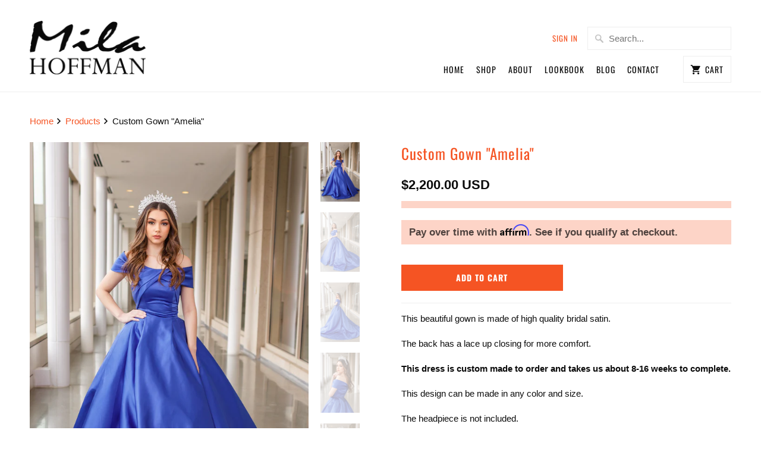

--- FILE ---
content_type: text/html; charset=utf-8
request_url: https://milahoffman.com/products/custom-gown-amelia
body_size: 22977
content:
<!DOCTYPE html>
<html lang="en">
  <head>
    <meta charset="utf-8">
    <meta http-equiv="cleartype" content="on">
    <meta name="robots" content="index,follow">

    
    <title>Custom Gown &quot;Amelia&quot; - Mila Hoffman Couture</title>

    
      <meta name="description" content="This beautiful gown is made of high quality bridal satin. The back has a lace up closing for more comfort. This dress is custom made to order and takes us about 8-16 weeks to complete. This design can be made in any color and size.  The headpiece is not included. The design &quot;Amelia&quot; is from &quot;The Winter Wonderland&quot; coll"/>
    

    

<meta name="author" content="Mila Hoffman Couture">
<meta property="og:url" content="https://milahoffman.com/products/custom-gown-amelia">
<meta property="og:site_name" content="Mila Hoffman Couture">




  <meta property="og:type" content="product">
  <meta property="og:title" content="Custom Gown &quot;Amelia&quot;">
  
    
      <meta property="og:image" content="https://milahoffman.com/cdn/shop/files/Amelia5y_600x.jpg?v=1704420448">
      <meta property="og:image:secure_url" content="https://milahoffman.com/cdn/shop/files/Amelia5y_600x.jpg?v=1704420448">
      <meta property="og:image:width" content="2774">
      <meta property="og:image:height" content="4200">
      <meta property="og:image:alt" content="Custom Gown &quot;Amelia&quot;">
      
    
      <meta property="og:image" content="https://milahoffman.com/cdn/shop/files/Ameila1_600x.jpg?v=1704420448">
      <meta property="og:image:secure_url" content="https://milahoffman.com/cdn/shop/files/Ameila1_600x.jpg?v=1704420448">
      <meta property="og:image:width" content="2774">
      <meta property="og:image:height" content="4200">
      <meta property="og:image:alt" content="Custom Gown &quot;Amelia&quot;">
      
    
      <meta property="og:image" content="https://milahoffman.com/cdn/shop/files/Amelia2_600x.jpg?v=1704420448">
      <meta property="og:image:secure_url" content="https://milahoffman.com/cdn/shop/files/Amelia2_600x.jpg?v=1704420448">
      <meta property="og:image:width" content="2774">
      <meta property="og:image:height" content="4200">
      <meta property="og:image:alt" content="Custom Gown &quot;Amelia&quot;">
      
    
  
  <meta property="product:price:amount" content="2,200.00">
  <meta property="product:price:currency" content="USD">



  <meta property="og:description" content="This beautiful gown is made of high quality bridal satin. The back has a lace up closing for more comfort. This dress is custom made to order and takes us about 8-16 weeks to complete. This design can be made in any color and size.  The headpiece is not included. The design &quot;Amelia&quot; is from &quot;The Winter Wonderland&quot; coll">




  <meta name="twitter:site" content="@milahcouture">

<meta name="twitter:card" content="summary">

  <meta name="twitter:title" content="Custom Gown "Amelia"">
  <meta name="twitter:description" content="
This beautiful gown is made of high quality bridal satin.
The back has a lace up closing for more comfort.
This dress is custom made to order and takes us about 8-16 weeks to complete.
This design can be made in any color and size. 

The headpiece is not included. 
The design &quot;Amelia&quot; is from &quot;The Winter Wonderland&quot; collection.
">
  <meta name="twitter:image:width" content="240">
  <meta name="twitter:image:height" content="240">
  <meta name="twitter:image" content="https://milahoffman.com/cdn/shop/files/Amelia5y_240x.jpg?v=1704420448">
  <meta name="twitter:image:alt" content="Custom Gown &quot;Amelia&quot;">



    
    

    <!-- Mobile Specific Metas -->
    <meta name="HandheldFriendly" content="True">
    <meta name="MobileOptimized" content="320">
    <meta name="viewport" content="width=device-width,initial-scale=1">
    <meta name="theme-color" content="#ffffff">

    <!-- Preconnect Domains -->
    <link rel="preconnect" href="https://cdn.shopify.com" crossorigin>
    <link rel="preconnect" href="https://fonts.shopify.com" crossorigin>
    <link rel="preconnect" href="https://monorail-edge.shopifysvc.com">

    <!-- Preload Assets -->
    <link rel="preload" href="//milahoffman.com/cdn/shop/t/4/assets/vendors.js?v=93607423624250683701641415563" as="script">
    <link rel="preload" href="//milahoffman.com/cdn/shop/t/4/assets/fancybox.css?v=109636835446026343951641415578" as="style">
    <link rel="preload" href="//milahoffman.com/cdn/shop/t/4/assets/styles.css?v=101301308871893718061759331809" as="style">
    <link rel="preload" href="//milahoffman.com/cdn/shop/t/4/assets/app.js?v=69330467287341156531641415578" as="script">

    <!-- Stylesheet for Fancybox library -->
    <link href="//milahoffman.com/cdn/shop/t/4/assets/fancybox.css?v=109636835446026343951641415578" rel="stylesheet" type="text/css" media="all" />

    <!-- Stylesheets for Mobilia -->
    <link href="//milahoffman.com/cdn/shop/t/4/assets/styles.css?v=101301308871893718061759331809" rel="stylesheet" type="text/css" media="all" />

    <!-- Favicons -->
    
  <link rel="shortcut icon" type="image/png" href="//milahoffman.com/cdn/shop/files/favicon_32x32.png?v=1641418637">
  <link rel="icon" type="image/png" sizes="16x16" href="//milahoffman.com/cdn/shop/files/favicon_16x16.png?v=1641418637">
  <link rel="icon" type="image/png" sizes="32x32" href="//milahoffman.com/cdn/shop/files/favicon_32x32.png?v=1641418637">
  <link rel="icon" type="image/png" sizes="192x192" href="//milahoffman.com/cdn/shop/files/favicon_192x192.png?v=1641418637">
  <link rel="apple-touch-icon" sizes="180x180" href="//milahoffman.com/cdn/shop/files/favicon_180x180.png?v=1641418637">



    <link rel="canonical" href="https://milahoffman.com/products/custom-gown-amelia"/>

    

    

    
    <script>
      window.Theme = window.Theme || {};
      window.Theme.version = '6.3.2';
      window.Theme.name = 'Mobilia';
    </script>
    


    <script>
      
window.Shopify = window.Shopify || {};
Currency = window.Currency || {};


window.Shopify.theme_settings = {};
window.Shopify.routes = {};


window.Shopify.theme_settings.newsletter_popup = false;
window.Shopify.theme_settings.newsletter_popup_days = "2";
window.Shopify.theme_settings.newsletter_popup_mobile = false;
window.Shopify.theme_settings.newsletter_popup_seconds = 0;
window.Shopify.theme_settings.newsletter_popup_max_width = 580;
window.Shopify.theme_settings.popup_image_position = "left";


window.Shopify.theme_settings.cart_action = "ajax";


window.Shopify.theme_settings.free_text = "Free";


window.Shopify.theme_settings.product_form_style = "dropdown";
window.Shopify.theme_settings.display_inventory_left = false;
window.Shopify.theme_settings.limit_quantity = false;
window.Shopify.theme_settings.inventory_threshold = 10;
window.Shopify.theme_settings.free_price_text = "Free";


window.Shopify.theme_settings.collection_swatches = false;
window.Shopify.theme_settings.collection_secondary_image = true;


window.Shopify.theme_settings.search_option = "product";
window.Shopify.theme_settings.search_items_to_display = 5;
window.Shopify.theme_settings.enable_autocomplete = true;


window.Shopify.translation = window.Shopify.translation || {};


window.Shopify.translation.all_results = "View all results";
window.Shopify.translation.no_results = "No results found.";


window.Shopify.translation.newsletter_success_text = "Thank you for joining our mailing list!";


window.Shopify.translation.agree_to_terms_warning = "You must agree with the terms and conditions to checkout.";


window.Shopify.translation.product_add_to_cart_success = "Added";
window.Shopify.translation.product_add_to_cart = "Add to Cart";
window.Shopify.translation.product_notify_form_email = "Email address";
window.Shopify.translation.product_notify_form_send = "Send";
window.Shopify.translation.items_left_count_one = "item left";
window.Shopify.translation.items_left_count_other = "items left";
window.Shopify.translation.product_sold_out = "Sold Out";
window.Shopify.translation.product_unavailable = "Unavailable";
window.Shopify.translation.product_notify_form_success = "Thanks! We will notify you when this product becomes available!";
window.Shopify.translation.product_from = "from";



window.Shopify.media_queries = window.Shopify.media_queries || {};
window.Shopify.media_queries.small = window.matchMedia( "(max-width: 480px)" );
window.Shopify.media_queries.medium = window.matchMedia( "(max-width: 798px)" );
window.Shopify.media_queries.large = window.matchMedia( "(min-width: 799px)" );
window.Shopify.media_queries.larger = window.matchMedia( "(min-width: 960px)" );
window.Shopify.media_queries.xlarge = window.matchMedia( "(min-width: 1200px)" );
window.Shopify.media_queries.ie10 = window.matchMedia( "all and (-ms-high-contrast: none), (-ms-high-contrast: active)" );
window.Shopify.media_queries.tablet = window.matchMedia( "only screen and (min-width: 799px) and (max-width: 1024px)" );


Currency.shop_currency = "USD";
Currency.default_currency = "USD";
Currency.display_format = "money_with_currency_format";
Currency.money_format = "${{amount}} USD";
Currency.money_format_no_currency = "${{amount}}";
Currency.money_format_currency = "${{amount}} USD";
Currency.native_multi_currency = false;
Currency.iso_code = "USD";
Currency.symbol = "$";


window.Shopify.routes.cart_url = "/cart";
window.Shopify.routes.search_url = "/search";
window.Shopify.routes.root_url = "/";

      //Lazysizes expand area for loading (makes images load faster)
      window.lazySizesConfig = window.lazySizesConfig || {};
      window.lazySizesConfig.expand = 300;
      lazySizesConfig.loadHidden = false;
    </script>

    <script src="//milahoffman.com/cdn/shop/t/4/assets/vendors.js?v=93607423624250683701641415563" defer></script>
    <script src="//milahoffman.com/cdn/shop/t/4/assets/app.js?v=69330467287341156531641415578" defer></script>

    <script>window.performance && window.performance.mark && window.performance.mark('shopify.content_for_header.start');</script><meta name="facebook-domain-verification" content="urfgd3k1dkqphmmhohrsmgjcl2h2yq">
<meta id="shopify-digital-wallet" name="shopify-digital-wallet" content="/2043658/digital_wallets/dialog">
<meta name="shopify-checkout-api-token" content="70d08398d01fdb25d6821343d0bbfd35">
<link rel="alternate" type="application/json+oembed" href="https://milahoffman.com/products/custom-gown-amelia.oembed">
<script async="async" src="/checkouts/internal/preloads.js?locale=en-US"></script>
<link rel="preconnect" href="https://shop.app" crossorigin="anonymous">
<script async="async" src="https://shop.app/checkouts/internal/preloads.js?locale=en-US&shop_id=2043658" crossorigin="anonymous"></script>
<script id="apple-pay-shop-capabilities" type="application/json">{"shopId":2043658,"countryCode":"US","currencyCode":"USD","merchantCapabilities":["supports3DS"],"merchantId":"gid:\/\/shopify\/Shop\/2043658","merchantName":"Mila Hoffman Couture","requiredBillingContactFields":["postalAddress","email","phone"],"requiredShippingContactFields":["postalAddress","email","phone"],"shippingType":"shipping","supportedNetworks":["visa","masterCard","amex","discover","elo","jcb"],"total":{"type":"pending","label":"Mila Hoffman Couture","amount":"1.00"},"shopifyPaymentsEnabled":true,"supportsSubscriptions":true}</script>
<script id="shopify-features" type="application/json">{"accessToken":"70d08398d01fdb25d6821343d0bbfd35","betas":["rich-media-storefront-analytics"],"domain":"milahoffman.com","predictiveSearch":true,"shopId":2043658,"locale":"en"}</script>
<script>var Shopify = Shopify || {};
Shopify.shop = "mila-hoffman.myshopify.com";
Shopify.locale = "en";
Shopify.currency = {"active":"USD","rate":"1.0"};
Shopify.country = "US";
Shopify.theme = {"name":"Mobilia","id":120768430135,"schema_name":"Mobilia","schema_version":"6.3.2","theme_store_id":464,"role":"main"};
Shopify.theme.handle = "null";
Shopify.theme.style = {"id":null,"handle":null};
Shopify.cdnHost = "milahoffman.com/cdn";
Shopify.routes = Shopify.routes || {};
Shopify.routes.root = "/";</script>
<script type="module">!function(o){(o.Shopify=o.Shopify||{}).modules=!0}(window);</script>
<script>!function(o){function n(){var o=[];function n(){o.push(Array.prototype.slice.apply(arguments))}return n.q=o,n}var t=o.Shopify=o.Shopify||{};t.loadFeatures=n(),t.autoloadFeatures=n()}(window);</script>
<script>
  window.ShopifyPay = window.ShopifyPay || {};
  window.ShopifyPay.apiHost = "shop.app\/pay";
  window.ShopifyPay.redirectState = null;
</script>
<script id="shop-js-analytics" type="application/json">{"pageType":"product"}</script>
<script defer="defer" async type="module" src="//milahoffman.com/cdn/shopifycloud/shop-js/modules/v2/client.init-shop-cart-sync_IZsNAliE.en.esm.js"></script>
<script defer="defer" async type="module" src="//milahoffman.com/cdn/shopifycloud/shop-js/modules/v2/chunk.common_0OUaOowp.esm.js"></script>
<script type="module">
  await import("//milahoffman.com/cdn/shopifycloud/shop-js/modules/v2/client.init-shop-cart-sync_IZsNAliE.en.esm.js");
await import("//milahoffman.com/cdn/shopifycloud/shop-js/modules/v2/chunk.common_0OUaOowp.esm.js");

  window.Shopify.SignInWithShop?.initShopCartSync?.({"fedCMEnabled":true,"windoidEnabled":true});

</script>
<script defer="defer" async type="module" src="//milahoffman.com/cdn/shopifycloud/shop-js/modules/v2/client.payment-terms_CNlwjfZz.en.esm.js"></script>
<script defer="defer" async type="module" src="//milahoffman.com/cdn/shopifycloud/shop-js/modules/v2/chunk.common_0OUaOowp.esm.js"></script>
<script defer="defer" async type="module" src="//milahoffman.com/cdn/shopifycloud/shop-js/modules/v2/chunk.modal_CGo_dVj3.esm.js"></script>
<script type="module">
  await import("//milahoffman.com/cdn/shopifycloud/shop-js/modules/v2/client.payment-terms_CNlwjfZz.en.esm.js");
await import("//milahoffman.com/cdn/shopifycloud/shop-js/modules/v2/chunk.common_0OUaOowp.esm.js");
await import("//milahoffman.com/cdn/shopifycloud/shop-js/modules/v2/chunk.modal_CGo_dVj3.esm.js");

  
</script>
<script>
  window.Shopify = window.Shopify || {};
  if (!window.Shopify.featureAssets) window.Shopify.featureAssets = {};
  window.Shopify.featureAssets['shop-js'] = {"shop-cart-sync":["modules/v2/client.shop-cart-sync_DLOhI_0X.en.esm.js","modules/v2/chunk.common_0OUaOowp.esm.js"],"init-fed-cm":["modules/v2/client.init-fed-cm_C6YtU0w6.en.esm.js","modules/v2/chunk.common_0OUaOowp.esm.js"],"shop-button":["modules/v2/client.shop-button_BCMx7GTG.en.esm.js","modules/v2/chunk.common_0OUaOowp.esm.js"],"shop-cash-offers":["modules/v2/client.shop-cash-offers_BT26qb5j.en.esm.js","modules/v2/chunk.common_0OUaOowp.esm.js","modules/v2/chunk.modal_CGo_dVj3.esm.js"],"init-windoid":["modules/v2/client.init-windoid_B9PkRMql.en.esm.js","modules/v2/chunk.common_0OUaOowp.esm.js"],"init-shop-email-lookup-coordinator":["modules/v2/client.init-shop-email-lookup-coordinator_DZkqjsbU.en.esm.js","modules/v2/chunk.common_0OUaOowp.esm.js"],"shop-toast-manager":["modules/v2/client.shop-toast-manager_Di2EnuM7.en.esm.js","modules/v2/chunk.common_0OUaOowp.esm.js"],"shop-login-button":["modules/v2/client.shop-login-button_BtqW_SIO.en.esm.js","modules/v2/chunk.common_0OUaOowp.esm.js","modules/v2/chunk.modal_CGo_dVj3.esm.js"],"avatar":["modules/v2/client.avatar_BTnouDA3.en.esm.js"],"pay-button":["modules/v2/client.pay-button_CWa-C9R1.en.esm.js","modules/v2/chunk.common_0OUaOowp.esm.js"],"init-shop-cart-sync":["modules/v2/client.init-shop-cart-sync_IZsNAliE.en.esm.js","modules/v2/chunk.common_0OUaOowp.esm.js"],"init-customer-accounts":["modules/v2/client.init-customer-accounts_DenGwJTU.en.esm.js","modules/v2/client.shop-login-button_BtqW_SIO.en.esm.js","modules/v2/chunk.common_0OUaOowp.esm.js","modules/v2/chunk.modal_CGo_dVj3.esm.js"],"init-shop-for-new-customer-accounts":["modules/v2/client.init-shop-for-new-customer-accounts_JdHXxpS9.en.esm.js","modules/v2/client.shop-login-button_BtqW_SIO.en.esm.js","modules/v2/chunk.common_0OUaOowp.esm.js","modules/v2/chunk.modal_CGo_dVj3.esm.js"],"init-customer-accounts-sign-up":["modules/v2/client.init-customer-accounts-sign-up_D6__K_p8.en.esm.js","modules/v2/client.shop-login-button_BtqW_SIO.en.esm.js","modules/v2/chunk.common_0OUaOowp.esm.js","modules/v2/chunk.modal_CGo_dVj3.esm.js"],"checkout-modal":["modules/v2/client.checkout-modal_C_ZQDY6s.en.esm.js","modules/v2/chunk.common_0OUaOowp.esm.js","modules/v2/chunk.modal_CGo_dVj3.esm.js"],"shop-follow-button":["modules/v2/client.shop-follow-button_XetIsj8l.en.esm.js","modules/v2/chunk.common_0OUaOowp.esm.js","modules/v2/chunk.modal_CGo_dVj3.esm.js"],"lead-capture":["modules/v2/client.lead-capture_DvA72MRN.en.esm.js","modules/v2/chunk.common_0OUaOowp.esm.js","modules/v2/chunk.modal_CGo_dVj3.esm.js"],"shop-login":["modules/v2/client.shop-login_ClXNxyh6.en.esm.js","modules/v2/chunk.common_0OUaOowp.esm.js","modules/v2/chunk.modal_CGo_dVj3.esm.js"],"payment-terms":["modules/v2/client.payment-terms_CNlwjfZz.en.esm.js","modules/v2/chunk.common_0OUaOowp.esm.js","modules/v2/chunk.modal_CGo_dVj3.esm.js"]};
</script>
<script>(function() {
  var isLoaded = false;
  function asyncLoad() {
    if (isLoaded) return;
    isLoaded = true;
    var urls = ["https:\/\/shopify.covet.pics\/covet-pics-widget-inject.js?shop=mila-hoffman.myshopify.com","https:\/\/sellup.herokuapp.com\/upseller.js?shop=mila-hoffman.myshopify.com","https:\/\/sellup.herokuapp.com\/kartifyjs\/kartify.js?shop=mila-hoffman.myshopify.com"];
    for (var i = 0; i < urls.length; i++) {
      var s = document.createElement('script');
      s.type = 'text/javascript';
      s.async = true;
      s.src = urls[i];
      var x = document.getElementsByTagName('script')[0];
      x.parentNode.insertBefore(s, x);
    }
  };
  if(window.attachEvent) {
    window.attachEvent('onload', asyncLoad);
  } else {
    window.addEventListener('load', asyncLoad, false);
  }
})();</script>
<script id="__st">var __st={"a":2043658,"offset":-21600,"reqid":"51550791-d856-4d6f-970a-6c0f6220dd6b-1768424972","pageurl":"milahoffman.com\/products\/custom-gown-amelia","u":"f839a0d5712e","p":"product","rtyp":"product","rid":6907863564343};</script>
<script>window.ShopifyPaypalV4VisibilityTracking = true;</script>
<script id="captcha-bootstrap">!function(){'use strict';const t='contact',e='account',n='new_comment',o=[[t,t],['blogs',n],['comments',n],[t,'customer']],c=[[e,'customer_login'],[e,'guest_login'],[e,'recover_customer_password'],[e,'create_customer']],r=t=>t.map((([t,e])=>`form[action*='/${t}']:not([data-nocaptcha='true']) input[name='form_type'][value='${e}']`)).join(','),a=t=>()=>t?[...document.querySelectorAll(t)].map((t=>t.form)):[];function s(){const t=[...o],e=r(t);return a(e)}const i='password',u='form_key',d=['recaptcha-v3-token','g-recaptcha-response','h-captcha-response',i],f=()=>{try{return window.sessionStorage}catch{return}},m='__shopify_v',_=t=>t.elements[u];function p(t,e,n=!1){try{const o=window.sessionStorage,c=JSON.parse(o.getItem(e)),{data:r}=function(t){const{data:e,action:n}=t;return t[m]||n?{data:e,action:n}:{data:t,action:n}}(c);for(const[e,n]of Object.entries(r))t.elements[e]&&(t.elements[e].value=n);n&&o.removeItem(e)}catch(o){console.error('form repopulation failed',{error:o})}}const l='form_type',E='cptcha';function T(t){t.dataset[E]=!0}const w=window,h=w.document,L='Shopify',v='ce_forms',y='captcha';let A=!1;((t,e)=>{const n=(g='f06e6c50-85a8-45c8-87d0-21a2b65856fe',I='https://cdn.shopify.com/shopifycloud/storefront-forms-hcaptcha/ce_storefront_forms_captcha_hcaptcha.v1.5.2.iife.js',D={infoText:'Protected by hCaptcha',privacyText:'Privacy',termsText:'Terms'},(t,e,n)=>{const o=w[L][v],c=o.bindForm;if(c)return c(t,g,e,D).then(n);var r;o.q.push([[t,g,e,D],n]),r=I,A||(h.body.append(Object.assign(h.createElement('script'),{id:'captcha-provider',async:!0,src:r})),A=!0)});var g,I,D;w[L]=w[L]||{},w[L][v]=w[L][v]||{},w[L][v].q=[],w[L][y]=w[L][y]||{},w[L][y].protect=function(t,e){n(t,void 0,e),T(t)},Object.freeze(w[L][y]),function(t,e,n,w,h,L){const[v,y,A,g]=function(t,e,n){const i=e?o:[],u=t?c:[],d=[...i,...u],f=r(d),m=r(i),_=r(d.filter((([t,e])=>n.includes(e))));return[a(f),a(m),a(_),s()]}(w,h,L),I=t=>{const e=t.target;return e instanceof HTMLFormElement?e:e&&e.form},D=t=>v().includes(t);t.addEventListener('submit',(t=>{const e=I(t);if(!e)return;const n=D(e)&&!e.dataset.hcaptchaBound&&!e.dataset.recaptchaBound,o=_(e),c=g().includes(e)&&(!o||!o.value);(n||c)&&t.preventDefault(),c&&!n&&(function(t){try{if(!f())return;!function(t){const e=f();if(!e)return;const n=_(t);if(!n)return;const o=n.value;o&&e.removeItem(o)}(t);const e=Array.from(Array(32),(()=>Math.random().toString(36)[2])).join('');!function(t,e){_(t)||t.append(Object.assign(document.createElement('input'),{type:'hidden',name:u})),t.elements[u].value=e}(t,e),function(t,e){const n=f();if(!n)return;const o=[...t.querySelectorAll(`input[type='${i}']`)].map((({name:t})=>t)),c=[...d,...o],r={};for(const[a,s]of new FormData(t).entries())c.includes(a)||(r[a]=s);n.setItem(e,JSON.stringify({[m]:1,action:t.action,data:r}))}(t,e)}catch(e){console.error('failed to persist form',e)}}(e),e.submit())}));const S=(t,e)=>{t&&!t.dataset[E]&&(n(t,e.some((e=>e===t))),T(t))};for(const o of['focusin','change'])t.addEventListener(o,(t=>{const e=I(t);D(e)&&S(e,y())}));const B=e.get('form_key'),M=e.get(l),P=B&&M;t.addEventListener('DOMContentLoaded',(()=>{const t=y();if(P)for(const e of t)e.elements[l].value===M&&p(e,B);[...new Set([...A(),...v().filter((t=>'true'===t.dataset.shopifyCaptcha))])].forEach((e=>S(e,t)))}))}(h,new URLSearchParams(w.location.search),n,t,e,['guest_login'])})(!0,!0)}();</script>
<script integrity="sha256-4kQ18oKyAcykRKYeNunJcIwy7WH5gtpwJnB7kiuLZ1E=" data-source-attribution="shopify.loadfeatures" defer="defer" src="//milahoffman.com/cdn/shopifycloud/storefront/assets/storefront/load_feature-a0a9edcb.js" crossorigin="anonymous"></script>
<script crossorigin="anonymous" defer="defer" src="//milahoffman.com/cdn/shopifycloud/storefront/assets/shopify_pay/storefront-65b4c6d7.js?v=20250812"></script>
<script data-source-attribution="shopify.dynamic_checkout.dynamic.init">var Shopify=Shopify||{};Shopify.PaymentButton=Shopify.PaymentButton||{isStorefrontPortableWallets:!0,init:function(){window.Shopify.PaymentButton.init=function(){};var t=document.createElement("script");t.src="https://milahoffman.com/cdn/shopifycloud/portable-wallets/latest/portable-wallets.en.js",t.type="module",document.head.appendChild(t)}};
</script>
<script data-source-attribution="shopify.dynamic_checkout.buyer_consent">
  function portableWalletsHideBuyerConsent(e){var t=document.getElementById("shopify-buyer-consent"),n=document.getElementById("shopify-subscription-policy-button");t&&n&&(t.classList.add("hidden"),t.setAttribute("aria-hidden","true"),n.removeEventListener("click",e))}function portableWalletsShowBuyerConsent(e){var t=document.getElementById("shopify-buyer-consent"),n=document.getElementById("shopify-subscription-policy-button");t&&n&&(t.classList.remove("hidden"),t.removeAttribute("aria-hidden"),n.addEventListener("click",e))}window.Shopify?.PaymentButton&&(window.Shopify.PaymentButton.hideBuyerConsent=portableWalletsHideBuyerConsent,window.Shopify.PaymentButton.showBuyerConsent=portableWalletsShowBuyerConsent);
</script>
<script data-source-attribution="shopify.dynamic_checkout.cart.bootstrap">document.addEventListener("DOMContentLoaded",(function(){function t(){return document.querySelector("shopify-accelerated-checkout-cart, shopify-accelerated-checkout")}if(t())Shopify.PaymentButton.init();else{new MutationObserver((function(e,n){t()&&(Shopify.PaymentButton.init(),n.disconnect())})).observe(document.body,{childList:!0,subtree:!0})}}));
</script>
<link id="shopify-accelerated-checkout-styles" rel="stylesheet" media="screen" href="https://milahoffman.com/cdn/shopifycloud/portable-wallets/latest/accelerated-checkout-backwards-compat.css" crossorigin="anonymous">
<style id="shopify-accelerated-checkout-cart">
        #shopify-buyer-consent {
  margin-top: 1em;
  display: inline-block;
  width: 100%;
}

#shopify-buyer-consent.hidden {
  display: none;
}

#shopify-subscription-policy-button {
  background: none;
  border: none;
  padding: 0;
  text-decoration: underline;
  font-size: inherit;
  cursor: pointer;
}

#shopify-subscription-policy-button::before {
  box-shadow: none;
}

      </style>

<script>window.performance && window.performance.mark && window.performance.mark('shopify.content_for_header.end');</script>

    <noscript>
      <style>
        .image__fallback {
          width: 100vw;
          display: block !important;
          max-width: 100vw !important;
          margin-bottom: 0;
        }
        .no-js-only {
          display: inherit !important;
        }
        .icon-cart.cart-button {
          display: none;
        }
        .lazyload {
          opacity: 1;
          -webkit-filter: blur(0);
          filter: blur(0);
        }
        .animate_right,
        .animate_left,
        .animate_up,
        .animate_down {
          opacity: 1;
        }
        .product_section .product_form {
          opacity: 1;
        }
        .multi_select,
        form .select {
          display: block !important;
        }
        .swatch_options {
          display: none;
        }
      </style>
    </noscript>
  <link href="https://monorail-edge.shopifysvc.com" rel="dns-prefetch">
<script>(function(){if ("sendBeacon" in navigator && "performance" in window) {try {var session_token_from_headers = performance.getEntriesByType('navigation')[0].serverTiming.find(x => x.name == '_s').description;} catch {var session_token_from_headers = undefined;}var session_cookie_matches = document.cookie.match(/_shopify_s=([^;]*)/);var session_token_from_cookie = session_cookie_matches && session_cookie_matches.length === 2 ? session_cookie_matches[1] : "";var session_token = session_token_from_headers || session_token_from_cookie || "";function handle_abandonment_event(e) {var entries = performance.getEntries().filter(function(entry) {return /monorail-edge.shopifysvc.com/.test(entry.name);});if (!window.abandonment_tracked && entries.length === 0) {window.abandonment_tracked = true;var currentMs = Date.now();var navigation_start = performance.timing.navigationStart;var payload = {shop_id: 2043658,url: window.location.href,navigation_start,duration: currentMs - navigation_start,session_token,page_type: "product"};window.navigator.sendBeacon("https://monorail-edge.shopifysvc.com/v1/produce", JSON.stringify({schema_id: "online_store_buyer_site_abandonment/1.1",payload: payload,metadata: {event_created_at_ms: currentMs,event_sent_at_ms: currentMs}}));}}window.addEventListener('pagehide', handle_abandonment_event);}}());</script>
<script id="web-pixels-manager-setup">(function e(e,d,r,n,o){if(void 0===o&&(o={}),!Boolean(null===(a=null===(i=window.Shopify)||void 0===i?void 0:i.analytics)||void 0===a?void 0:a.replayQueue)){var i,a;window.Shopify=window.Shopify||{};var t=window.Shopify;t.analytics=t.analytics||{};var s=t.analytics;s.replayQueue=[],s.publish=function(e,d,r){return s.replayQueue.push([e,d,r]),!0};try{self.performance.mark("wpm:start")}catch(e){}var l=function(){var e={modern:/Edge?\/(1{2}[4-9]|1[2-9]\d|[2-9]\d{2}|\d{4,})\.\d+(\.\d+|)|Firefox\/(1{2}[4-9]|1[2-9]\d|[2-9]\d{2}|\d{4,})\.\d+(\.\d+|)|Chrom(ium|e)\/(9{2}|\d{3,})\.\d+(\.\d+|)|(Maci|X1{2}).+ Version\/(15\.\d+|(1[6-9]|[2-9]\d|\d{3,})\.\d+)([,.]\d+|)( \(\w+\)|)( Mobile\/\w+|) Safari\/|Chrome.+OPR\/(9{2}|\d{3,})\.\d+\.\d+|(CPU[ +]OS|iPhone[ +]OS|CPU[ +]iPhone|CPU IPhone OS|CPU iPad OS)[ +]+(15[._]\d+|(1[6-9]|[2-9]\d|\d{3,})[._]\d+)([._]\d+|)|Android:?[ /-](13[3-9]|1[4-9]\d|[2-9]\d{2}|\d{4,})(\.\d+|)(\.\d+|)|Android.+Firefox\/(13[5-9]|1[4-9]\d|[2-9]\d{2}|\d{4,})\.\d+(\.\d+|)|Android.+Chrom(ium|e)\/(13[3-9]|1[4-9]\d|[2-9]\d{2}|\d{4,})\.\d+(\.\d+|)|SamsungBrowser\/([2-9]\d|\d{3,})\.\d+/,legacy:/Edge?\/(1[6-9]|[2-9]\d|\d{3,})\.\d+(\.\d+|)|Firefox\/(5[4-9]|[6-9]\d|\d{3,})\.\d+(\.\d+|)|Chrom(ium|e)\/(5[1-9]|[6-9]\d|\d{3,})\.\d+(\.\d+|)([\d.]+$|.*Safari\/(?![\d.]+ Edge\/[\d.]+$))|(Maci|X1{2}).+ Version\/(10\.\d+|(1[1-9]|[2-9]\d|\d{3,})\.\d+)([,.]\d+|)( \(\w+\)|)( Mobile\/\w+|) Safari\/|Chrome.+OPR\/(3[89]|[4-9]\d|\d{3,})\.\d+\.\d+|(CPU[ +]OS|iPhone[ +]OS|CPU[ +]iPhone|CPU IPhone OS|CPU iPad OS)[ +]+(10[._]\d+|(1[1-9]|[2-9]\d|\d{3,})[._]\d+)([._]\d+|)|Android:?[ /-](13[3-9]|1[4-9]\d|[2-9]\d{2}|\d{4,})(\.\d+|)(\.\d+|)|Mobile Safari.+OPR\/([89]\d|\d{3,})\.\d+\.\d+|Android.+Firefox\/(13[5-9]|1[4-9]\d|[2-9]\d{2}|\d{4,})\.\d+(\.\d+|)|Android.+Chrom(ium|e)\/(13[3-9]|1[4-9]\d|[2-9]\d{2}|\d{4,})\.\d+(\.\d+|)|Android.+(UC? ?Browser|UCWEB|U3)[ /]?(15\.([5-9]|\d{2,})|(1[6-9]|[2-9]\d|\d{3,})\.\d+)\.\d+|SamsungBrowser\/(5\.\d+|([6-9]|\d{2,})\.\d+)|Android.+MQ{2}Browser\/(14(\.(9|\d{2,})|)|(1[5-9]|[2-9]\d|\d{3,})(\.\d+|))(\.\d+|)|K[Aa][Ii]OS\/(3\.\d+|([4-9]|\d{2,})\.\d+)(\.\d+|)/},d=e.modern,r=e.legacy,n=navigator.userAgent;return n.match(d)?"modern":n.match(r)?"legacy":"unknown"}(),u="modern"===l?"modern":"legacy",c=(null!=n?n:{modern:"",legacy:""})[u],f=function(e){return[e.baseUrl,"/wpm","/b",e.hashVersion,"modern"===e.buildTarget?"m":"l",".js"].join("")}({baseUrl:d,hashVersion:r,buildTarget:u}),m=function(e){var d=e.version,r=e.bundleTarget,n=e.surface,o=e.pageUrl,i=e.monorailEndpoint;return{emit:function(e){var a=e.status,t=e.errorMsg,s=(new Date).getTime(),l=JSON.stringify({metadata:{event_sent_at_ms:s},events:[{schema_id:"web_pixels_manager_load/3.1",payload:{version:d,bundle_target:r,page_url:o,status:a,surface:n,error_msg:t},metadata:{event_created_at_ms:s}}]});if(!i)return console&&console.warn&&console.warn("[Web Pixels Manager] No Monorail endpoint provided, skipping logging."),!1;try{return self.navigator.sendBeacon.bind(self.navigator)(i,l)}catch(e){}var u=new XMLHttpRequest;try{return u.open("POST",i,!0),u.setRequestHeader("Content-Type","text/plain"),u.send(l),!0}catch(e){return console&&console.warn&&console.warn("[Web Pixels Manager] Got an unhandled error while logging to Monorail."),!1}}}}({version:r,bundleTarget:l,surface:e.surface,pageUrl:self.location.href,monorailEndpoint:e.monorailEndpoint});try{o.browserTarget=l,function(e){var d=e.src,r=e.async,n=void 0===r||r,o=e.onload,i=e.onerror,a=e.sri,t=e.scriptDataAttributes,s=void 0===t?{}:t,l=document.createElement("script"),u=document.querySelector("head"),c=document.querySelector("body");if(l.async=n,l.src=d,a&&(l.integrity=a,l.crossOrigin="anonymous"),s)for(var f in s)if(Object.prototype.hasOwnProperty.call(s,f))try{l.dataset[f]=s[f]}catch(e){}if(o&&l.addEventListener("load",o),i&&l.addEventListener("error",i),u)u.appendChild(l);else{if(!c)throw new Error("Did not find a head or body element to append the script");c.appendChild(l)}}({src:f,async:!0,onload:function(){if(!function(){var e,d;return Boolean(null===(d=null===(e=window.Shopify)||void 0===e?void 0:e.analytics)||void 0===d?void 0:d.initialized)}()){var d=window.webPixelsManager.init(e)||void 0;if(d){var r=window.Shopify.analytics;r.replayQueue.forEach((function(e){var r=e[0],n=e[1],o=e[2];d.publishCustomEvent(r,n,o)})),r.replayQueue=[],r.publish=d.publishCustomEvent,r.visitor=d.visitor,r.initialized=!0}}},onerror:function(){return m.emit({status:"failed",errorMsg:"".concat(f," has failed to load")})},sri:function(e){var d=/^sha384-[A-Za-z0-9+/=]+$/;return"string"==typeof e&&d.test(e)}(c)?c:"",scriptDataAttributes:o}),m.emit({status:"loading"})}catch(e){m.emit({status:"failed",errorMsg:(null==e?void 0:e.message)||"Unknown error"})}}})({shopId: 2043658,storefrontBaseUrl: "https://milahoffman.com",extensionsBaseUrl: "https://extensions.shopifycdn.com/cdn/shopifycloud/web-pixels-manager",monorailEndpoint: "https://monorail-edge.shopifysvc.com/unstable/produce_batch",surface: "storefront-renderer",enabledBetaFlags: ["2dca8a86","a0d5f9d2"],webPixelsConfigList: [{"id":"91324471","eventPayloadVersion":"v1","runtimeContext":"LAX","scriptVersion":"1","type":"CUSTOM","privacyPurposes":["ANALYTICS"],"name":"Google Analytics tag (migrated)"},{"id":"shopify-app-pixel","configuration":"{}","eventPayloadVersion":"v1","runtimeContext":"STRICT","scriptVersion":"0450","apiClientId":"shopify-pixel","type":"APP","privacyPurposes":["ANALYTICS","MARKETING"]},{"id":"shopify-custom-pixel","eventPayloadVersion":"v1","runtimeContext":"LAX","scriptVersion":"0450","apiClientId":"shopify-pixel","type":"CUSTOM","privacyPurposes":["ANALYTICS","MARKETING"]}],isMerchantRequest: false,initData: {"shop":{"name":"Mila Hoffman Couture","paymentSettings":{"currencyCode":"USD"},"myshopifyDomain":"mila-hoffman.myshopify.com","countryCode":"US","storefrontUrl":"https:\/\/milahoffman.com"},"customer":null,"cart":null,"checkout":null,"productVariants":[{"price":{"amount":2200.0,"currencyCode":"USD"},"product":{"title":"Custom Gown \"Amelia\"","vendor":"Mila Hoffman Couture","id":"6907863564343","untranslatedTitle":"Custom Gown \"Amelia\"","url":"\/products\/custom-gown-amelia","type":"Dress"},"id":"40474517602359","image":{"src":"\/\/milahoffman.com\/cdn\/shop\/files\/Amelia5y.jpg?v=1704420448"},"sku":null,"title":"Default Title","untranslatedTitle":"Default Title"}],"purchasingCompany":null},},"https://milahoffman.com/cdn","7cecd0b6w90c54c6cpe92089d5m57a67346",{"modern":"","legacy":""},{"shopId":"2043658","storefrontBaseUrl":"https:\/\/milahoffman.com","extensionBaseUrl":"https:\/\/extensions.shopifycdn.com\/cdn\/shopifycloud\/web-pixels-manager","surface":"storefront-renderer","enabledBetaFlags":"[\"2dca8a86\", \"a0d5f9d2\"]","isMerchantRequest":"false","hashVersion":"7cecd0b6w90c54c6cpe92089d5m57a67346","publish":"custom","events":"[[\"page_viewed\",{}],[\"product_viewed\",{\"productVariant\":{\"price\":{\"amount\":2200.0,\"currencyCode\":\"USD\"},\"product\":{\"title\":\"Custom Gown \\\"Amelia\\\"\",\"vendor\":\"Mila Hoffman Couture\",\"id\":\"6907863564343\",\"untranslatedTitle\":\"Custom Gown \\\"Amelia\\\"\",\"url\":\"\/products\/custom-gown-amelia\",\"type\":\"Dress\"},\"id\":\"40474517602359\",\"image\":{\"src\":\"\/\/milahoffman.com\/cdn\/shop\/files\/Amelia5y.jpg?v=1704420448\"},\"sku\":null,\"title\":\"Default Title\",\"untranslatedTitle\":\"Default Title\"}}]]"});</script><script>
  window.ShopifyAnalytics = window.ShopifyAnalytics || {};
  window.ShopifyAnalytics.meta = window.ShopifyAnalytics.meta || {};
  window.ShopifyAnalytics.meta.currency = 'USD';
  var meta = {"product":{"id":6907863564343,"gid":"gid:\/\/shopify\/Product\/6907863564343","vendor":"Mila Hoffman Couture","type":"Dress","handle":"custom-gown-amelia","variants":[{"id":40474517602359,"price":220000,"name":"Custom Gown \"Amelia\"","public_title":null,"sku":null}],"remote":false},"page":{"pageType":"product","resourceType":"product","resourceId":6907863564343,"requestId":"51550791-d856-4d6f-970a-6c0f6220dd6b-1768424972"}};
  for (var attr in meta) {
    window.ShopifyAnalytics.meta[attr] = meta[attr];
  }
</script>
<script class="analytics">
  (function () {
    var customDocumentWrite = function(content) {
      var jquery = null;

      if (window.jQuery) {
        jquery = window.jQuery;
      } else if (window.Checkout && window.Checkout.$) {
        jquery = window.Checkout.$;
      }

      if (jquery) {
        jquery('body').append(content);
      }
    };

    var hasLoggedConversion = function(token) {
      if (token) {
        return document.cookie.indexOf('loggedConversion=' + token) !== -1;
      }
      return false;
    }

    var setCookieIfConversion = function(token) {
      if (token) {
        var twoMonthsFromNow = new Date(Date.now());
        twoMonthsFromNow.setMonth(twoMonthsFromNow.getMonth() + 2);

        document.cookie = 'loggedConversion=' + token + '; expires=' + twoMonthsFromNow;
      }
    }

    var trekkie = window.ShopifyAnalytics.lib = window.trekkie = window.trekkie || [];
    if (trekkie.integrations) {
      return;
    }
    trekkie.methods = [
      'identify',
      'page',
      'ready',
      'track',
      'trackForm',
      'trackLink'
    ];
    trekkie.factory = function(method) {
      return function() {
        var args = Array.prototype.slice.call(arguments);
        args.unshift(method);
        trekkie.push(args);
        return trekkie;
      };
    };
    for (var i = 0; i < trekkie.methods.length; i++) {
      var key = trekkie.methods[i];
      trekkie[key] = trekkie.factory(key);
    }
    trekkie.load = function(config) {
      trekkie.config = config || {};
      trekkie.config.initialDocumentCookie = document.cookie;
      var first = document.getElementsByTagName('script')[0];
      var script = document.createElement('script');
      script.type = 'text/javascript';
      script.onerror = function(e) {
        var scriptFallback = document.createElement('script');
        scriptFallback.type = 'text/javascript';
        scriptFallback.onerror = function(error) {
                var Monorail = {
      produce: function produce(monorailDomain, schemaId, payload) {
        var currentMs = new Date().getTime();
        var event = {
          schema_id: schemaId,
          payload: payload,
          metadata: {
            event_created_at_ms: currentMs,
            event_sent_at_ms: currentMs
          }
        };
        return Monorail.sendRequest("https://" + monorailDomain + "/v1/produce", JSON.stringify(event));
      },
      sendRequest: function sendRequest(endpointUrl, payload) {
        // Try the sendBeacon API
        if (window && window.navigator && typeof window.navigator.sendBeacon === 'function' && typeof window.Blob === 'function' && !Monorail.isIos12()) {
          var blobData = new window.Blob([payload], {
            type: 'text/plain'
          });

          if (window.navigator.sendBeacon(endpointUrl, blobData)) {
            return true;
          } // sendBeacon was not successful

        } // XHR beacon

        var xhr = new XMLHttpRequest();

        try {
          xhr.open('POST', endpointUrl);
          xhr.setRequestHeader('Content-Type', 'text/plain');
          xhr.send(payload);
        } catch (e) {
          console.log(e);
        }

        return false;
      },
      isIos12: function isIos12() {
        return window.navigator.userAgent.lastIndexOf('iPhone; CPU iPhone OS 12_') !== -1 || window.navigator.userAgent.lastIndexOf('iPad; CPU OS 12_') !== -1;
      }
    };
    Monorail.produce('monorail-edge.shopifysvc.com',
      'trekkie_storefront_load_errors/1.1',
      {shop_id: 2043658,
      theme_id: 120768430135,
      app_name: "storefront",
      context_url: window.location.href,
      source_url: "//milahoffman.com/cdn/s/trekkie.storefront.55c6279c31a6628627b2ba1c5ff367020da294e2.min.js"});

        };
        scriptFallback.async = true;
        scriptFallback.src = '//milahoffman.com/cdn/s/trekkie.storefront.55c6279c31a6628627b2ba1c5ff367020da294e2.min.js';
        first.parentNode.insertBefore(scriptFallback, first);
      };
      script.async = true;
      script.src = '//milahoffman.com/cdn/s/trekkie.storefront.55c6279c31a6628627b2ba1c5ff367020da294e2.min.js';
      first.parentNode.insertBefore(script, first);
    };
    trekkie.load(
      {"Trekkie":{"appName":"storefront","development":false,"defaultAttributes":{"shopId":2043658,"isMerchantRequest":null,"themeId":120768430135,"themeCityHash":"15093957474799872787","contentLanguage":"en","currency":"USD","eventMetadataId":"8ea677ce-52f9-4655-b4c7-4aa7bf888070"},"isServerSideCookieWritingEnabled":true,"monorailRegion":"shop_domain","enabledBetaFlags":["65f19447"]},"Session Attribution":{},"S2S":{"facebookCapiEnabled":false,"source":"trekkie-storefront-renderer","apiClientId":580111}}
    );

    var loaded = false;
    trekkie.ready(function() {
      if (loaded) return;
      loaded = true;

      window.ShopifyAnalytics.lib = window.trekkie;

      var originalDocumentWrite = document.write;
      document.write = customDocumentWrite;
      try { window.ShopifyAnalytics.merchantGoogleAnalytics.call(this); } catch(error) {};
      document.write = originalDocumentWrite;

      window.ShopifyAnalytics.lib.page(null,{"pageType":"product","resourceType":"product","resourceId":6907863564343,"requestId":"51550791-d856-4d6f-970a-6c0f6220dd6b-1768424972","shopifyEmitted":true});

      var match = window.location.pathname.match(/checkouts\/(.+)\/(thank_you|post_purchase)/)
      var token = match? match[1]: undefined;
      if (!hasLoggedConversion(token)) {
        setCookieIfConversion(token);
        window.ShopifyAnalytics.lib.track("Viewed Product",{"currency":"USD","variantId":40474517602359,"productId":6907863564343,"productGid":"gid:\/\/shopify\/Product\/6907863564343","name":"Custom Gown \"Amelia\"","price":"2200.00","sku":null,"brand":"Mila Hoffman Couture","variant":null,"category":"Dress","nonInteraction":true,"remote":false},undefined,undefined,{"shopifyEmitted":true});
      window.ShopifyAnalytics.lib.track("monorail:\/\/trekkie_storefront_viewed_product\/1.1",{"currency":"USD","variantId":40474517602359,"productId":6907863564343,"productGid":"gid:\/\/shopify\/Product\/6907863564343","name":"Custom Gown \"Amelia\"","price":"2200.00","sku":null,"brand":"Mila Hoffman Couture","variant":null,"category":"Dress","nonInteraction":true,"remote":false,"referer":"https:\/\/milahoffman.com\/products\/custom-gown-amelia"});
      }
    });


        var eventsListenerScript = document.createElement('script');
        eventsListenerScript.async = true;
        eventsListenerScript.src = "//milahoffman.com/cdn/shopifycloud/storefront/assets/shop_events_listener-3da45d37.js";
        document.getElementsByTagName('head')[0].appendChild(eventsListenerScript);

})();</script>
  <script>
  if (!window.ga || (window.ga && typeof window.ga !== 'function')) {
    window.ga = function ga() {
      (window.ga.q = window.ga.q || []).push(arguments);
      if (window.Shopify && window.Shopify.analytics && typeof window.Shopify.analytics.publish === 'function') {
        window.Shopify.analytics.publish("ga_stub_called", {}, {sendTo: "google_osp_migration"});
      }
      console.error("Shopify's Google Analytics stub called with:", Array.from(arguments), "\nSee https://help.shopify.com/manual/promoting-marketing/pixels/pixel-migration#google for more information.");
    };
    if (window.Shopify && window.Shopify.analytics && typeof window.Shopify.analytics.publish === 'function') {
      window.Shopify.analytics.publish("ga_stub_initialized", {}, {sendTo: "google_osp_migration"});
    }
  }
</script>
<script
  defer
  src="https://milahoffman.com/cdn/shopifycloud/perf-kit/shopify-perf-kit-3.0.3.min.js"
  data-application="storefront-renderer"
  data-shop-id="2043658"
  data-render-region="gcp-us-central1"
  data-page-type="product"
  data-theme-instance-id="120768430135"
  data-theme-name="Mobilia"
  data-theme-version="6.3.2"
  data-monorail-region="shop_domain"
  data-resource-timing-sampling-rate="10"
  data-shs="true"
  data-shs-beacon="true"
  data-shs-export-with-fetch="true"
  data-shs-logs-sample-rate="1"
  data-shs-beacon-endpoint="https://milahoffman.com/api/collect"
></script>
</head>
  <body class="product"
    data-shop-currency="USD"
    data-money-format="${{amount}} USD
"
    data-active-currency="USD"
    data-shop-url="https://milahoffman.com"
    data-current-lang="en">

    <div id="shopify-section-header" class="shopify-section shopify-section--header"><script type="application/ld+json">
  {
    "@context": "http://schema.org",
    "@type": "Organization",
    "name": "Mila Hoffman Couture",
    
      
      "logo": "https://milahoffman.com/cdn/shop/files/MHLogo_Black_500_500x.png?v=1641431088",
    
    "sameAs": [
      "http://twitter.com/milahcouture",
      "http://facebook.com/milahoffmancouture",
      "",
      "https://www.instagram.com/milahoffmancouture/",
      "",
      "",
      "",
      ""
    ],
    "url": "https://milahoffman.com"
  }
</script>

 


<div class="header header_border">
  <section class="section">
    <div class="container content nav">
      <div class="one-fourth column medium-down--one-half logo header-logo">
        <a href="https://milahoffman.com" title="Mila Hoffman Couture">
          <span class="is-hidden is-visible--mobile logo--mobile">
            
          </span>
          
          <span class=" logo--desktop">
            
              






<div class="image-element__wrap" style=" max-width: 500px;">
  <img  alt="Mila Hoffman Couture"
        src="//milahoffman.com/cdn/shop/files/MHLogo_Black_500_50x.png?v=1641431088"
        data-src="//milahoffman.com/cdn/shop/files/MHLogo_Black_500_1600x.png?v=1641431088"
        data-sizes="auto"
        data-aspectratio="500/231"
        data-srcset="//milahoffman.com/cdn/shop/files/MHLogo_Black_500_5000x.png?v=1641431088 5000w,
    //milahoffman.com/cdn/shop/files/MHLogo_Black_500_4500x.png?v=1641431088 4500w,
    //milahoffman.com/cdn/shop/files/MHLogo_Black_500_4000x.png?v=1641431088 4000w,
    //milahoffman.com/cdn/shop/files/MHLogo_Black_500_3500x.png?v=1641431088 3500w,
    //milahoffman.com/cdn/shop/files/MHLogo_Black_500_3000x.png?v=1641431088 3000w,
    //milahoffman.com/cdn/shop/files/MHLogo_Black_500_2500x.png?v=1641431088 2500w,
    //milahoffman.com/cdn/shop/files/MHLogo_Black_500_2000x.png?v=1641431088 2000w,
    //milahoffman.com/cdn/shop/files/MHLogo_Black_500_1800x.png?v=1641431088 1800w,
    //milahoffman.com/cdn/shop/files/MHLogo_Black_500_1600x.png?v=1641431088 1600w,
    //milahoffman.com/cdn/shop/files/MHLogo_Black_500_1400x.png?v=1641431088 1400w,
    //milahoffman.com/cdn/shop/files/MHLogo_Black_500_1200x.png?v=1641431088 1200w,
    //milahoffman.com/cdn/shop/files/MHLogo_Black_500_1000x.png?v=1641431088 1000w,
    //milahoffman.com/cdn/shop/files/MHLogo_Black_500_800x.png?v=1641431088 800w,
    //milahoffman.com/cdn/shop/files/MHLogo_Black_500_600x.png?v=1641431088 600w,
    //milahoffman.com/cdn/shop/files/MHLogo_Black_500_400x.png?v=1641431088 400w,
    //milahoffman.com/cdn/shop/files/MHLogo_Black_500_200x.png?v=1641431088 200w"
        height="231"
        width="500"
        style=";"
        class="lazyload lazyload--fade-in "
        srcset="data:image/svg+xml;charset=utf-8,%3Csvg%2520xmlns='http://www.w3.org/2000/svg'%2520width='500'%2520height='231'%3E%3C/svg%3E"
  />
</div>



<noscript>
  <img src="//milahoffman.com/cdn/shop/files/MHLogo_Black_500_2000x.png?v=1641431088" alt="Mila Hoffman Couture" class=" noscript">
</noscript>

            
          </span>
        </a>
      </div>

      <div class="three-fourths columns medium-down--one-half">
        <div class="mobile_menu_container" role="navigation">
          <ul class="top_menu search_nav is-hidden-mobile-only">
            
            
            
            
              
                <li>
                  <a href="https://milahoffman.com/customer_authentication/redirect?locale=en&region_country=US" title="My Account" data-no-instant>Sign in</a>
                </li>
              
            
            
            
              <li>
                <div data-autocomplete-true>
                  <form class="search search__form" action="/search">
                    <input type="hidden" name="type" value="product" />
                    <input type="text" name="q" class="search_box" placeholder="Search..." value="" autocapitalize="off" autocomplete="off" autocorrect="off" />
                  </form>
                </div>
              </li>
            
          </ul>
          <!-- Main Nav -->
          <ul class="main menu is-hidden-mobile-only">
              
              

              
                

  
    <li class="menu__link">
      <a href="/" >
        Home
      </a>
    </li>
  



              
            
              
              

              
                

  
    <li class="menu__link">
      <a href="/collections/home" >
        Shop
      </a>
    </li>
  



              
            
              
              

              
                

  
    <li class="menu__link">
      <a href="/pages/about-us" >
        About
      </a>
    </li>
  



              
            
              
              

              
                

  
    <li class="menu__link">
      <a href="/pages/lookbook" >
        Lookbook
      </a>
    </li>
  



              
            
              
              

              
                

  
    <li class="menu__link">
      <a href="/blogs/news" >
        Blog
      </a>
    </li>
  



              
            
              
              

              
                

  
    <li class="menu__link">
      <a href="/pages/contact-us" >
        Contact
      </a>
    </li>
  



              
            
          </ul>

          <ul class="nav_buttons menu">
            <li class="navicon_button">
              <a href="#" class="navicon" title="Menu" aria-haspopup="true" aria-label="Menu"><span class="icon-menu"></span><span class="button_label">Menu</span></a>
            </li>
            
              <li>
                <a href="/search" class="search-button icon-search"></a>
              </li>
            
            <li>
              <a href="/cart" class="cart_button " title="Cart"><span class="icon-cart"></span><span class="button_label">Cart</span></a>
            </li>
          </ul>
        </div>
      </div>
    </div>
  </section>
</div>

<div class="nav">
  <ul class="mobile_menu toggle_menu">
  <!-- Mobile Menu -->
    <ul class="mobile-mega-menu" role="navigation">
        
        

        
          

  
        <li >
          <a href="/">Home</a>
        </li>
      



        
      
        
        

        
          

  
        <li >
          <a href="/collections/home">Shop</a>
        </li>
      



        
      
        
        

        
          

  
        <li >
          <a href="/pages/about-us">About</a>
        </li>
      



        
      
        
        

        
          

  
        <li >
          <a href="/pages/lookbook">Lookbook</a>
        </li>
      



        
      
        
        

        
          

  
        <li >
          <a href="/blogs/news">Blog</a>
        </li>
      



        
      
        
        

        
          

  
        <li >
          <a href="/pages/contact-us">Contact</a>
        </li>
      



        
      
    </ul>

    

    
      
        <li>
          <a href="https://milahoffman.com/customer_authentication/redirect?locale=en&region_country=US" id="customer_login_link">Sign in</a>
        </li>
      
    

    

    
  </ul>
</div>
<div class="fixed_header"></div>

<style>
  .header-logo.logo a {
    max-width: 195px;
    padding-top: 20px;
  }

  ul.top_menu {
    padding-top: 30px;
  }

  div.promo_banner {
    background-color: #000000;
    
      display: none;
    
  }

  
    .index .promo_banner {
      display: block;
    }
  

  div.promo_banner a,
  div.promo_banner p,
  .promo_banner-close {
    color: #ffffff;
  }

</style>


</div>

    

<section class="section">
  <div class="container content">
    <script type="application/ld+json">
{
  "@context": "http://schema.org/",
  "@type": "Product",
  "name": "Custom Gown &quot;Amelia&quot;",
  "url": "https://milahoffman.com/products/custom-gown-amelia","image": [
      "https://milahoffman.com/cdn/shop/files/Amelia5y_2774x.jpg?v=1704420448"
    ],"brand": {
    "@type": "Thing",
    "name": "Mila Hoffman Couture"
  },
  "offers": [{
        "@type" : "Offer","availability" : "http://schema.org/InStock",
        "price" : "2200.0",
        "priceCurrency" : "USD",
        "url" : "https://milahoffman.com/products/custom-gown-amelia?variant=40474517602359"
      }
],
  "description": "
This beautiful gown is made of high quality bridal satin.
The back has a lace up closing for more comfort.
This dress is custom made to order and takes us about 8-16 weeks to complete.
This design can be made in any color and size. 

The headpiece is not included. 
The design &quot;Amelia&quot; is from &quot;The Winter Wonderland&quot; collection.
"
}
</script>


    <div class="one-whole column breadcrumb breadcrumb__wrapper">
      <a href="https://milahoffman.com" title="Mila Hoffman Couture">
        <span>
          Home
        </span>
      </a>

      <span class="icon-caret-right"></span>

      
        <a href="/collections/all" title="Products">
          Products
        </a>
      

      <span class="icon-caret-right"></span>

      Custom Gown "Amelia"
    </div>
  </div>
</section>

<section class="section section--has-sidebar-option">
  <div class="container">
    <div id="shopify-section-product__sidebar" class="shopify-section shopify-section--product-sidebar">



</div>
    <div id="shopify-section-product-template" class="shopify-section shopify-section--product-template has-sidebar-option">

<div class="product_section js-product_section product-6907863564343
    is-flex media-position--left"
    data-product-media-supported="true"
    data-thumbnails-enabled="true"
    data-gallery-arrows-enabled="false"
    data-slideshow-speed="0"
    data-slideshow-animation="fade"
    data-thumbnails-position="right-thumbnails"
    data-thumbnails-slider-enabled="true"
    data-activate-zoom="true">
  <div class="one-half column medium-down--one-whole">
    


  



<div class="product-gallery product-6907863564343-gallery
     product_slider
     
     product-gallery__thumbnails--true
     product-gallery--right-thumbnails
     product-gallery--media-amount-5
     display-arrows--false
     slideshow-transition--fade">
  <div class="product-gallery__main" data-media-count="5" data-video-looping-enabled="false">
      
        <div class="product-gallery__image " data-thumb="//milahoffman.com/cdn/shop/files/Amelia5y_300x.jpg?v=1704420448" data-title="Custom Gown &quot;Amelia&quot;" data-media-type="image">
          
              
                
                
                
                
                
                
                
                

                <a href="//milahoffman.com/cdn/shop/files/Amelia5y_2048x.jpg?v=1704420448"
                  class="fancybox product-gallery__link"
                  data-fancybox="6907863564343"
                  data-alt="Custom Gown &quot;Amelia&quot;"
                  title="Custom Gown &quot;Amelia&quot;">

                  <div class="image__container">
                    <img id="23246805008439"
                        class="lazyload lazyload--fade-in"
                        alt="Custom Gown &quot;Amelia&quot;"
                        data-zoom-src="//milahoffman.com/cdn/shop/files/Amelia5y_5000x.jpg?v=1704420448"
                        data-image-id="30900463009847"
                        data-index="0"
                        data-sizes="auto"
                        data-srcset=" //milahoffman.com/cdn/shop/files/Amelia5y_200x.jpg?v=1704420448 200w,
                                      //milahoffman.com/cdn/shop/files/Amelia5y_400x.jpg?v=1704420448 400w,
                                      //milahoffman.com/cdn/shop/files/Amelia5y_600x.jpg?v=1704420448 600w,
                                      //milahoffman.com/cdn/shop/files/Amelia5y_800x.jpg?v=1704420448 800w,
                                      //milahoffman.com/cdn/shop/files/Amelia5y_1200x.jpg?v=1704420448 1200w,
                                      //milahoffman.com/cdn/shop/files/Amelia5y_2000x.jpg?v=1704420448 2000w"
                        data-aspectratio="2774/4200"
                        height="4200"
                        width="2774"
                        srcset="data:image/svg+xml;charset=utf-8,%3Csvg%2520xmlns='http://www.w3.org/2000/svg'%2520width='2774'%2520height='4200'%3E%3C/svg%3E"
                        tabindex="-1"
                        >
                  </div>
                </a>
              
            
        </div>
      
        <div class="product-gallery__image " data-thumb="//milahoffman.com/cdn/shop/files/Ameila1_300x.jpg?v=1704420448" data-title="Custom Gown &quot;Amelia&quot;" data-media-type="image">
          
              
                
                
                
                
                
                
                
                

                <a href="//milahoffman.com/cdn/shop/files/Ameila1_2048x.jpg?v=1704420448"
                  class="fancybox product-gallery__link"
                  data-fancybox="6907863564343"
                  data-alt="Custom Gown &quot;Amelia&quot;"
                  title="Custom Gown &quot;Amelia&quot;">

                  <div class="image__container">
                    <img id="23246722105399"
                        class="lazyload lazyload--fade-in"
                        alt="Custom Gown &quot;Amelia&quot;"
                        data-zoom-src="//milahoffman.com/cdn/shop/files/Ameila1_5000x.jpg?v=1704420448"
                        data-image-id="30900381614135"
                        data-index="1"
                        data-sizes="auto"
                        data-srcset=" //milahoffman.com/cdn/shop/files/Ameila1_200x.jpg?v=1704420448 200w,
                                      //milahoffman.com/cdn/shop/files/Ameila1_400x.jpg?v=1704420448 400w,
                                      //milahoffman.com/cdn/shop/files/Ameila1_600x.jpg?v=1704420448 600w,
                                      //milahoffman.com/cdn/shop/files/Ameila1_800x.jpg?v=1704420448 800w,
                                      //milahoffman.com/cdn/shop/files/Ameila1_1200x.jpg?v=1704420448 1200w,
                                      //milahoffman.com/cdn/shop/files/Ameila1_2000x.jpg?v=1704420448 2000w"
                        data-aspectratio="2774/4200"
                        height="4200"
                        width="2774"
                        srcset="data:image/svg+xml;charset=utf-8,%3Csvg%2520xmlns='http://www.w3.org/2000/svg'%2520width='2774'%2520height='4200'%3E%3C/svg%3E"
                        tabindex="-1"
                        >
                  </div>
                </a>
              
            
        </div>
      
        <div class="product-gallery__image " data-thumb="//milahoffman.com/cdn/shop/files/Amelia2_300x.jpg?v=1704420448" data-title="Custom Gown &quot;Amelia&quot;" data-media-type="image">
          
              
                
                
                
                
                
                
                
                

                <a href="//milahoffman.com/cdn/shop/files/Amelia2_2048x.jpg?v=1704420448"
                  class="fancybox product-gallery__link"
                  data-fancybox="6907863564343"
                  data-alt="Custom Gown &quot;Amelia&quot;"
                  title="Custom Gown &quot;Amelia&quot;">

                  <div class="image__container">
                    <img id="23246728101943"
                        class="lazyload lazyload--fade-in"
                        alt="Custom Gown &quot;Amelia&quot;"
                        data-zoom-src="//milahoffman.com/cdn/shop/files/Amelia2_5000x.jpg?v=1704420448"
                        data-image-id="30900387545143"
                        data-index="2"
                        data-sizes="auto"
                        data-srcset=" //milahoffman.com/cdn/shop/files/Amelia2_200x.jpg?v=1704420448 200w,
                                      //milahoffman.com/cdn/shop/files/Amelia2_400x.jpg?v=1704420448 400w,
                                      //milahoffman.com/cdn/shop/files/Amelia2_600x.jpg?v=1704420448 600w,
                                      //milahoffman.com/cdn/shop/files/Amelia2_800x.jpg?v=1704420448 800w,
                                      //milahoffman.com/cdn/shop/files/Amelia2_1200x.jpg?v=1704420448 1200w,
                                      //milahoffman.com/cdn/shop/files/Amelia2_2000x.jpg?v=1704420448 2000w"
                        data-aspectratio="2774/4200"
                        height="4200"
                        width="2774"
                        srcset="data:image/svg+xml;charset=utf-8,%3Csvg%2520xmlns='http://www.w3.org/2000/svg'%2520width='2774'%2520height='4200'%3E%3C/svg%3E"
                        tabindex="-1"
                        >
                  </div>
                </a>
              
            
        </div>
      
        <div class="product-gallery__image " data-thumb="//milahoffman.com/cdn/shop/files/Amelia6_300x.jpg?v=1704420448" data-title="Custom Gown &quot;Amelia&quot;" data-media-type="image">
          
              
                
                
                
                
                
                
                
                

                <a href="//milahoffman.com/cdn/shop/files/Amelia6_2048x.jpg?v=1704420448"
                  class="fancybox product-gallery__link"
                  data-fancybox="6907863564343"
                  data-alt="Custom Gown &quot;Amelia&quot;"
                  title="Custom Gown &quot;Amelia&quot;">

                  <div class="image__container">
                    <img id="23246807334967"
                        class="lazyload lazyload--fade-in"
                        alt="Custom Gown &quot;Amelia&quot;"
                        data-zoom-src="//milahoffman.com/cdn/shop/files/Amelia6_5000x.jpg?v=1704420448"
                        data-image-id="30900465401911"
                        data-index="3"
                        data-sizes="auto"
                        data-srcset=" //milahoffman.com/cdn/shop/files/Amelia6_200x.jpg?v=1704420448 200w,
                                      //milahoffman.com/cdn/shop/files/Amelia6_400x.jpg?v=1704420448 400w,
                                      //milahoffman.com/cdn/shop/files/Amelia6_600x.jpg?v=1704420448 600w,
                                      //milahoffman.com/cdn/shop/files/Amelia6_800x.jpg?v=1704420448 800w,
                                      //milahoffman.com/cdn/shop/files/Amelia6_1200x.jpg?v=1704420448 1200w,
                                      //milahoffman.com/cdn/shop/files/Amelia6_2000x.jpg?v=1704420448 2000w"
                        data-aspectratio="2774/4200"
                        height="4200"
                        width="2774"
                        srcset="data:image/svg+xml;charset=utf-8,%3Csvg%2520xmlns='http://www.w3.org/2000/svg'%2520width='2774'%2520height='4200'%3E%3C/svg%3E"
                        tabindex="-1"
                        >
                  </div>
                </a>
              
            
        </div>
      
        <div class="product-gallery__image " data-thumb="//milahoffman.com/cdn/shop/files/Amelia3_300x.jpg?v=1704420448" data-title="Custom Gown &quot;Amelia&quot;" data-media-type="image">
          
              
                
                
                
                
                
                
                
                

                <a href="//milahoffman.com/cdn/shop/files/Amelia3_2048x.jpg?v=1704420448"
                  class="fancybox product-gallery__link"
                  data-fancybox="6907863564343"
                  data-alt="Custom Gown &quot;Amelia&quot;"
                  title="Custom Gown &quot;Amelia&quot;">

                  <div class="image__container">
                    <img id="23246760345655"
                        class="lazyload lazyload--fade-in"
                        alt="Custom Gown &quot;Amelia&quot;"
                        data-zoom-src="//milahoffman.com/cdn/shop/files/Amelia3_5000x.jpg?v=1704420448"
                        data-image-id="30900418969655"
                        data-index="4"
                        data-sizes="auto"
                        data-srcset=" //milahoffman.com/cdn/shop/files/Amelia3_200x.jpg?v=1704420448 200w,
                                      //milahoffman.com/cdn/shop/files/Amelia3_400x.jpg?v=1704420448 400w,
                                      //milahoffman.com/cdn/shop/files/Amelia3_600x.jpg?v=1704420448 600w,
                                      //milahoffman.com/cdn/shop/files/Amelia3_800x.jpg?v=1704420448 800w,
                                      //milahoffman.com/cdn/shop/files/Amelia3_1200x.jpg?v=1704420448 1200w,
                                      //milahoffman.com/cdn/shop/files/Amelia3_2000x.jpg?v=1704420448 2000w"
                        data-aspectratio="2774/4200"
                        height="4200"
                        width="2774"
                        srcset="data:image/svg+xml;charset=utf-8,%3Csvg%2520xmlns='http://www.w3.org/2000/svg'%2520width='2774'%2520height='4200'%3E%3C/svg%3E"
                        tabindex="-1"
                        >
                  </div>
                </a>
              
            
        </div>
      
    </div>
  
  
    
      <div class="product-gallery__thumbnails
                  product-gallery__thumbnails--right-thumbnails
                  is-slide-nav--true">
        

        

        
          <div class="product-gallery__thumbnail" tabindex="0">
            <img src="//milahoffman.com/cdn/shop/files/Amelia5y_300x.jpg?v=1704420448" alt="Custom Gown &quot;Amelia&quot;">

            
            
          </div>
        
          <div class="product-gallery__thumbnail" tabindex="0">
            <img src="//milahoffman.com/cdn/shop/files/Ameila1_300x.jpg?v=1704420448" alt="Custom Gown &quot;Amelia&quot;">

            
            
          </div>
        
          <div class="product-gallery__thumbnail" tabindex="0">
            <img src="//milahoffman.com/cdn/shop/files/Amelia2_300x.jpg?v=1704420448" alt="Custom Gown &quot;Amelia&quot;">

            
            
          </div>
        
          <div class="product-gallery__thumbnail" tabindex="0">
            <img src="//milahoffman.com/cdn/shop/files/Amelia6_300x.jpg?v=1704420448" alt="Custom Gown &quot;Amelia&quot;">

            
            
          </div>
        
          <div class="product-gallery__thumbnail" tabindex="0">
            <img src="//milahoffman.com/cdn/shop/files/Amelia3_300x.jpg?v=1704420448" alt="Custom Gown &quot;Amelia&quot;">

            
            
          </div>
        
      </div>
    
  
</div>

  </div>

  <div
    class="
      one-half
      column
      medium-down--one-whole
      
        product__description--right
      
      product__details
    "
  >

    <h1 class="product_name">Custom Gown "Amelia"</h1>

    

    

    


    <div class="product__price-container">
      
        <p class="modal_price ">
          <span content="2200.00" class="">
            <span class="current_price">
              
                <span class="money">


  $2,200.00 USD
</span>
              
            </span>
          </span>

          <span class="was_price">
            
          </span>

          <span class="sold_out"></span>
        </p>

        
<p class="product-details__unit-price product-details__unit-price--hidden"><span class="product-details__unit-price-total-quantity" data-total-quantity></span> | <span class="product-details__unit-price-amount money" data-unit-price-amount></span> / <span class="product-details__unit-price-measure" data-unit-price-measure></span></p>


        <form data-payment-terms-target style="display: none;"></form>

        <p class="affirm-as-low-as" data-page-type="product" data-amount="220000"></p>
      
        

      
    </div>

    

    
        

  

  
  

  <div class="product_form init
        
        "
        id="product-form-6907863564343product-template"
        data-money-format="${{amount}}"
        data-shop-currency="USD"
        data-select-id="product-select-6907863564343product-template"
        data-enable-state="true"
        data-product="{&quot;id&quot;:6907863564343,&quot;title&quot;:&quot;Custom Gown \&quot;Amelia\&quot;&quot;,&quot;handle&quot;:&quot;custom-gown-amelia&quot;,&quot;description&quot;:&quot;\u003cmeta charset=\&quot;utf-8\&quot;\u003e\u003cmeta charset=\&quot;utf-8\&quot;\u003e\n\u003cp class=\&quot;p1\&quot;\u003eThis beautiful gown is made of high quality bridal satin.\u003c\/p\u003e\n\u003cp class=\&quot;p1\&quot;\u003eThe back has a lace up closing for more comfort.\u003c\/p\u003e\n\u003cp\u003e\u003cstrong\u003eThis dress is custom made to order and takes us about 8-16 weeks to complete.\u003c\/strong\u003e\u003c\/p\u003e\n\u003cp\u003eThis design can be made in any color and size. \u003c\/p\u003e\n\u003cmeta charset=\&quot;utf-8\&quot;\u003e\n\u003cp\u003e\u003cspan\u003eThe headpiece is not included. \u003c\/span\u003e\u003c\/p\u003e\n\u003cp\u003e\u003cspan\u003e\u003c\/span\u003e\u003cspan\u003eThe design \&quot;\u003cmeta charset=\&quot;utf-8\&quot;\u003eAmelia\&quot; is from \&quot;The Winter Wonderland\&quot; collection.\u003c\/span\u003e\u003c\/p\u003e\n\u003ch1\u003e\u003c\/h1\u003e&quot;,&quot;published_at&quot;:&quot;2024-01-04T19:50:29-06:00&quot;,&quot;created_at&quot;:&quot;2024-01-04T19:06:20-06:00&quot;,&quot;vendor&quot;:&quot;Mila Hoffman Couture&quot;,&quot;type&quot;:&quot;Dress&quot;,&quot;tags&quot;:[&quot;evening gown&quot;,&quot;flower girl&quot;,&quot;pageant&quot;,&quot;party dress&quot;],&quot;price&quot;:220000,&quot;price_min&quot;:220000,&quot;price_max&quot;:220000,&quot;available&quot;:true,&quot;price_varies&quot;:false,&quot;compare_at_price&quot;:null,&quot;compare_at_price_min&quot;:0,&quot;compare_at_price_max&quot;:0,&quot;compare_at_price_varies&quot;:false,&quot;variants&quot;:[{&quot;id&quot;:40474517602359,&quot;title&quot;:&quot;Default Title&quot;,&quot;option1&quot;:&quot;Default Title&quot;,&quot;option2&quot;:null,&quot;option3&quot;:null,&quot;sku&quot;:null,&quot;requires_shipping&quot;:true,&quot;taxable&quot;:true,&quot;featured_image&quot;:null,&quot;available&quot;:true,&quot;name&quot;:&quot;Custom Gown \&quot;Amelia\&quot;&quot;,&quot;public_title&quot;:null,&quot;options&quot;:[&quot;Default Title&quot;],&quot;price&quot;:220000,&quot;weight&quot;:3629,&quot;compare_at_price&quot;:null,&quot;inventory_quantity&quot;:0,&quot;inventory_management&quot;:null,&quot;inventory_policy&quot;:&quot;deny&quot;,&quot;barcode&quot;:null,&quot;requires_selling_plan&quot;:false,&quot;selling_plan_allocations&quot;:[]}],&quot;images&quot;:[&quot;\/\/milahoffman.com\/cdn\/shop\/files\/Amelia5y.jpg?v=1704420448&quot;,&quot;\/\/milahoffman.com\/cdn\/shop\/files\/Ameila1.jpg?v=1704420448&quot;,&quot;\/\/milahoffman.com\/cdn\/shop\/files\/Amelia2.jpg?v=1704420448&quot;,&quot;\/\/milahoffman.com\/cdn\/shop\/files\/Amelia6.jpg?v=1704420448&quot;,&quot;\/\/milahoffman.com\/cdn\/shop\/files\/Amelia3.jpg?v=1704420448&quot;],&quot;featured_image&quot;:&quot;\/\/milahoffman.com\/cdn\/shop\/files\/Amelia5y.jpg?v=1704420448&quot;,&quot;options&quot;:[&quot;Title&quot;],&quot;media&quot;:[{&quot;alt&quot;:null,&quot;id&quot;:23246805008439,&quot;position&quot;:1,&quot;preview_image&quot;:{&quot;aspect_ratio&quot;:0.66,&quot;height&quot;:4200,&quot;width&quot;:2774,&quot;src&quot;:&quot;\/\/milahoffman.com\/cdn\/shop\/files\/Amelia5y.jpg?v=1704420448&quot;},&quot;aspect_ratio&quot;:0.66,&quot;height&quot;:4200,&quot;media_type&quot;:&quot;image&quot;,&quot;src&quot;:&quot;\/\/milahoffman.com\/cdn\/shop\/files\/Amelia5y.jpg?v=1704420448&quot;,&quot;width&quot;:2774},{&quot;alt&quot;:null,&quot;id&quot;:23246722105399,&quot;position&quot;:2,&quot;preview_image&quot;:{&quot;aspect_ratio&quot;:0.66,&quot;height&quot;:4200,&quot;width&quot;:2774,&quot;src&quot;:&quot;\/\/milahoffman.com\/cdn\/shop\/files\/Ameila1.jpg?v=1704420448&quot;},&quot;aspect_ratio&quot;:0.66,&quot;height&quot;:4200,&quot;media_type&quot;:&quot;image&quot;,&quot;src&quot;:&quot;\/\/milahoffman.com\/cdn\/shop\/files\/Ameila1.jpg?v=1704420448&quot;,&quot;width&quot;:2774},{&quot;alt&quot;:null,&quot;id&quot;:23246728101943,&quot;position&quot;:3,&quot;preview_image&quot;:{&quot;aspect_ratio&quot;:0.66,&quot;height&quot;:4200,&quot;width&quot;:2774,&quot;src&quot;:&quot;\/\/milahoffman.com\/cdn\/shop\/files\/Amelia2.jpg?v=1704420448&quot;},&quot;aspect_ratio&quot;:0.66,&quot;height&quot;:4200,&quot;media_type&quot;:&quot;image&quot;,&quot;src&quot;:&quot;\/\/milahoffman.com\/cdn\/shop\/files\/Amelia2.jpg?v=1704420448&quot;,&quot;width&quot;:2774},{&quot;alt&quot;:null,&quot;id&quot;:23246807334967,&quot;position&quot;:4,&quot;preview_image&quot;:{&quot;aspect_ratio&quot;:0.66,&quot;height&quot;:4200,&quot;width&quot;:2774,&quot;src&quot;:&quot;\/\/milahoffman.com\/cdn\/shop\/files\/Amelia6.jpg?v=1704420448&quot;},&quot;aspect_ratio&quot;:0.66,&quot;height&quot;:4200,&quot;media_type&quot;:&quot;image&quot;,&quot;src&quot;:&quot;\/\/milahoffman.com\/cdn\/shop\/files\/Amelia6.jpg?v=1704420448&quot;,&quot;width&quot;:2774},{&quot;alt&quot;:null,&quot;id&quot;:23246760345655,&quot;position&quot;:5,&quot;preview_image&quot;:{&quot;aspect_ratio&quot;:0.66,&quot;height&quot;:4200,&quot;width&quot;:2774,&quot;src&quot;:&quot;\/\/milahoffman.com\/cdn\/shop\/files\/Amelia3.jpg?v=1704420448&quot;},&quot;aspect_ratio&quot;:0.66,&quot;height&quot;:4200,&quot;media_type&quot;:&quot;image&quot;,&quot;src&quot;:&quot;\/\/milahoffman.com\/cdn\/shop\/files\/Amelia3.jpg?v=1704420448&quot;,&quot;width&quot;:2774}],&quot;requires_selling_plan&quot;:false,&quot;selling_plan_groups&quot;:[],&quot;content&quot;:&quot;\u003cmeta charset=\&quot;utf-8\&quot;\u003e\u003cmeta charset=\&quot;utf-8\&quot;\u003e\n\u003cp class=\&quot;p1\&quot;\u003eThis beautiful gown is made of high quality bridal satin.\u003c\/p\u003e\n\u003cp class=\&quot;p1\&quot;\u003eThe back has a lace up closing for more comfort.\u003c\/p\u003e\n\u003cp\u003e\u003cstrong\u003eThis dress is custom made to order and takes us about 8-16 weeks to complete.\u003c\/strong\u003e\u003c\/p\u003e\n\u003cp\u003eThis design can be made in any color and size. \u003c\/p\u003e\n\u003cmeta charset=\&quot;utf-8\&quot;\u003e\n\u003cp\u003e\u003cspan\u003eThe headpiece is not included. \u003c\/span\u003e\u003c\/p\u003e\n\u003cp\u003e\u003cspan\u003e\u003c\/span\u003e\u003cspan\u003eThe design \&quot;\u003cmeta charset=\&quot;utf-8\&quot;\u003eAmelia\&quot; is from \&quot;The Winter Wonderland\&quot; collection.\u003c\/span\u003e\u003c\/p\u003e\n\u003ch1\u003e\u003c\/h1\u003e&quot;}"
        data-product-title="Custom Gown &quot;Amelia&quot;"
        data-product-form
        data-variant-id="40474517602359"
        
        data-product-id="6907863564343">
    <form method="post" action="/cart/add" id="product_form_6907863564343" accept-charset="UTF-8" class="shopify-product-form" enctype="multipart/form-data"><input type="hidden" name="form_type" value="product" /><input type="hidden" name="utf8" value="✓" />
    
      <input type="hidden" name="id" value="40474517602359" />
    

    

    

    <div class="purchase-details smart-payment-button--false">
      
      <div class="purchase-details__buttons">

        

        

        <div class="atc-btn-container ">
          <button type="button" name="add" class=" ajax-submit action_button add_to_cart " data-label="Add to Cart">
            <span class="text">
              Add to Cart
            </span>
          </button>
          

          <div data-payment-terms-reference style="display: none;">
            <shopify-payment-terms variant-id="40474517602359" shopify-meta="{&quot;type&quot;:&quot;product&quot;,&quot;currency_code&quot;:&quot;USD&quot;,&quot;country_code&quot;:&quot;US&quot;,&quot;variants&quot;:[{&quot;id&quot;:40474517602359,&quot;price_per_term&quot;:&quot;$1,100.00&quot;,&quot;full_price&quot;:&quot;$2,200.00&quot;,&quot;eligible&quot;:true,&quot;available&quot;:true,&quot;number_of_payment_terms&quot;:2}],&quot;min_price&quot;:&quot;$35.00&quot;,&quot;max_price&quot;:&quot;$30,000.00&quot;,&quot;financing_plans&quot;:[{&quot;min_price&quot;:&quot;$35.00&quot;,&quot;max_price&quot;:&quot;$49.99&quot;,&quot;terms&quot;:[{&quot;apr&quot;:0,&quot;loan_type&quot;:&quot;split_pay&quot;,&quot;installments_count&quot;:2}]},{&quot;min_price&quot;:&quot;$50.00&quot;,&quot;max_price&quot;:&quot;$149.99&quot;,&quot;terms&quot;:[{&quot;apr&quot;:0,&quot;loan_type&quot;:&quot;split_pay&quot;,&quot;installments_count&quot;:4}]},{&quot;min_price&quot;:&quot;$150.00&quot;,&quot;max_price&quot;:&quot;$999.99&quot;,&quot;terms&quot;:[{&quot;apr&quot;:0,&quot;loan_type&quot;:&quot;split_pay&quot;,&quot;installments_count&quot;:4},{&quot;apr&quot;:15,&quot;loan_type&quot;:&quot;interest&quot;,&quot;installments_count&quot;:3},{&quot;apr&quot;:15,&quot;loan_type&quot;:&quot;interest&quot;,&quot;installments_count&quot;:6},{&quot;apr&quot;:15,&quot;loan_type&quot;:&quot;interest&quot;,&quot;installments_count&quot;:12}]},{&quot;min_price&quot;:&quot;$1,000.00&quot;,&quot;max_price&quot;:&quot;$30,000.00&quot;,&quot;terms&quot;:[{&quot;apr&quot;:15,&quot;loan_type&quot;:&quot;interest&quot;,&quot;installments_count&quot;:3},{&quot;apr&quot;:15,&quot;loan_type&quot;:&quot;interest&quot;,&quot;installments_count&quot;:6},{&quot;apr&quot;:15,&quot;loan_type&quot;:&quot;interest&quot;,&quot;installments_count&quot;:12}]}],&quot;installments_buyer_prequalification_enabled&quot;:true,&quot;seller_id&quot;:316144}" ux-mode="iframe" show-new-buyer-incentive="false"></shopify-payment-terms>
          </div>
        </div>
      </div>
    </div>
    <div class="continue_shopping">
      <a href="/collections/all">Continue Shopping</a> or <a href="/cart">View Cart</a>
    </div>
  <input type="hidden" name="product-id" value="6907863564343" /><input type="hidden" name="section-id" value="product-template" /></form>

  <div class="surface-pick-up surface-pick-up--loading" data-surface-pick-up></div>
  <div class="surface-pick-up__modal" data-surface-pick-up-modal></div>
</div>

    

    

    
      
        <hr />
      

      
        <div class="description">
          <meta charset="utf-8"><meta charset="utf-8">
<p class="p1">This beautiful gown is made of high quality bridal satin.</p>
<p class="p1">The back has a lace up closing for more comfort.</p>
<p><strong>This dress is custom made to order and takes us about 8-16 weeks to complete.</strong></p>
<p>This design can be made in any color and size. </p>
<meta charset="utf-8">
<p><span>The headpiece is not included. </span></p>
<p><span></span><span>The design "<meta charset="utf-8">Amelia" is from "The Winter Wonderland" collection.</span></p>
<h1></h1>
        </div>
      
    

    

    <div class="meta">
      

      

      

      
    </div>

    




  <hr />
  
<div class="social_buttons">
  

  

  <a target="_blank" class="icon-twitter-share" title="Share this on Twitter" href="https://twitter.com/intent/tweet?text=Custom Gown %26quot;Amelia%26quot;&url=https://milahoffman.com/products/custom-gown-amelia&via=milahcouture">Tweet</a>

  <a target="_blank" class="icon-facebook-share" title="Share this on Facebook" href="https://www.facebook.com/sharer/sharer.php?u=https://milahoffman.com/products/custom-gown-amelia">Share</a>

  
    <a target="_blank" data-pin-do="skipLink" class="icon-pinterest-share" title="Share this on Pinterest" href="https://pinterest.com/pin/create/button/?url=https://milahoffman.com/products/custom-gown-amelia&description=Custom Gown &quot;Amelia&quot;&media=https://milahoffman.com/cdn/shop/files/Amelia5y_600x.jpg?v=1704420448">Pin It</a>
  

  <a href="mailto:?subject=Thought you might like Custom Gown &quot;Amelia&quot;&amp;body=Hey, I was browsing Mila Hoffman Couture and found Custom Gown &quot;Amelia&quot;. I wanted to share it with you.%0D%0A%0D%0Ahttps://milahoffman.com/products/custom-gown-amelia" class="icon-email-share" title="Email this to a friend">Email</a>
</div>




  </div>
</div>





<div data-product-recommendations-container>
  
</div>

<style data-shopify>
  

  .shopify-model-viewer-ui model-viewer {
    --progress-bar-height: 2px;
    --progress-bar-color: #0c0c0c;
  }
</style>



  <script>
  window.ShopifyXR=window.ShopifyXR||function(){(ShopifyXR.q=ShopifyXR.q||[]).push(arguments)}
    
    ShopifyXR('addModels', []);
  </script>



</div>
    <div id="shopify-section-product-recommendations" class="shopify-section shopify-section--recommended-products">


















  <div class="product-recommendations"
      data-recommendations-url="/recommendations/products"
      data-product-id="6907863564343"
      data-limit="8"
      data-enabled="true">
    
  <div class="container">
    <div class="one-whole column">
      <h2 class="recommended-title center">You may also like</h2>
      <div class="feature_divider"></div>
    </div>

    



  </div>

  </div>








</div>
  </div>
</section>


    


    <div id="shopify-section-footer" class="shopify-section shopify-section--footer"><footer class="footer">
  <section class="section">
    <div class="container">
      
        <div class="two-fifths column medium-down--one-whole">
          <h6>Sign up for our Newsletter</h6>

          

          



<div class="newsletter ">
  <p class="message"></p>

  <form method="post" action="/contact#contact_form" id="contact_form" accept-charset="UTF-8" class="contact-form"><input type="hidden" name="form_type" value="customer" /><input type="hidden" name="utf8" value="✓" />
    

    
      <input type="hidden" name="contact[tags]" value="newsletter" />
    

    <div class="input-row newsletter-both-names--false  ">
      
        <input class="newsletter-half first-name" type="text" name="contact[first_name]" placeholder="First name" />
      
      
        <input class="newsletter-half last-name last-name-remove" type="text" name="contact[last_name]" placeholder="Last name" />
      

      
      </div>
      <div class="input-row">
      

      <input type="hidden" name="challenge" value="false" />
      <input type="email" class="contact_email" name="contact[email]" required placeholder="Email address" autocorrect="off" autocapitalize="off" />
      <input type='submit' class="action_button sign_up" value="Sign Up" />
    </div>
  </form>
</div>

<style>
  
    #shopify-section-footer.shopify-section--newsletter .newsletter-wrap {
      background-color: ;
      
      background-size: cover;
      background-position: center center;
    }
  

  #shopify-section-footer.shopify-section--newsletter .newsletter {
    text-align: ;
  }

  #shopify-section-footer.shopify-section--newsletter p,
  #shopify-section-footer.shopify-section--newsletter h2 {
    color: ;
  }
</style>

        </div>
      

      
        <div class="one-fifth column medium-down--one-whole">
          <h6>More Info</h6>

          <ul class="footer_menu">
            
              <li>
                <a href="/pages/about-us">About</a>
              </li>

              
            
              <li>
                <a href="/pages/contact-us">Contact Us</a>
              </li>

              
            
              <li>
                <a href="/blogs/news">Blog</a>
              </li>

              
            
              <li>
                <a href="/search">Search</a>
              </li>

              
            
          </ul>
        </div>
      

      
        <div class="one-fifth column medium-down--one-whole">
          <h6>Store Policies</h6>

          <ul class="footer_menu">
            
              <li>
                <a href="/pages/shipping-policy">Shipping</a>
              </li>

              
            
              <li>
                <a href="/pages/return-policy">Returns</a>
              </li>

              
            
              <li>
                <a href="/pages/faq">FAQ</a>
              </li>

              
            
          </ul>
        </div>
      

      
        <div class="one-fifth column medium-down--one-whole">
            <h6 class="social">Social</h6>
            <ul class="social-icons social-icons-circle-true">
  
    <li class="twitter"><a href="http://twitter.com/milahcouture" title="Mila Hoffman Couture on Twitter" rel="me" target="_blank"><span class="icon-twitter"></span></a></li>
  

  
    <li class="facebook"><a href="http://facebook.com/milahoffmancouture" title="Mila Hoffman Couture on Facebook" rel="me" target="_blank"><span class="icon-facebook"></span></a></li>
  

  

  

  

  

  

  
    <li class="instagram"><a href="https://www.instagram.com/milahoffmancouture/" title="Mila Hoffman Couture on Instagram" rel="me" target="_blank"><span class="icon-instagram"></span></a></li>
  

  

  

  
    <li class="email"><a href="mailto:support@milahoffman.com" title="Email Mila Hoffman Couture" rel="me"><span class="icon-email"></span></a></li>
  
</ul>

        </div>
      

      <div class="one-whole column">
        

        <hr />

        
      </div>

      <div class="three-eighths columns medium-down--one-whole">
        <p class="credits">
          &copy; 2026 FMS Ventures, LLC. All rights reserved. Mila Hoffman™ and Mila Hoffman Couture™ are trademarks of FMS Ventures, LLC.
        </p>
      </div>

      <div class="five-eighths columns medium-down--one-whole credits_right">
        
          <div class="payment_methods">
            
              <svg class="payment-icon" xmlns="http://www.w3.org/2000/svg" role="img" aria-labelledby="pi-american_express" viewBox="0 0 38 24" width="38" height="24"><title id="pi-american_express">American Express</title><path fill="#000" d="M35 0H3C1.3 0 0 1.3 0 3v18c0 1.7 1.4 3 3 3h32c1.7 0 3-1.3 3-3V3c0-1.7-1.4-3-3-3Z" opacity=".07"/><path fill="#006FCF" d="M35 1c1.1 0 2 .9 2 2v18c0 1.1-.9 2-2 2H3c-1.1 0-2-.9-2-2V3c0-1.1.9-2 2-2h32Z"/><path fill="#FFF" d="M22.012 19.936v-8.421L37 11.528v2.326l-1.732 1.852L37 17.573v2.375h-2.766l-1.47-1.622-1.46 1.628-9.292-.02Z"/><path fill="#006FCF" d="M23.013 19.012v-6.57h5.572v1.513h-3.768v1.028h3.678v1.488h-3.678v1.01h3.768v1.531h-5.572Z"/><path fill="#006FCF" d="m28.557 19.012 3.083-3.289-3.083-3.282h2.386l1.884 2.083 1.89-2.082H37v.051l-3.017 3.23L37 18.92v.093h-2.307l-1.917-2.103-1.898 2.104h-2.321Z"/><path fill="#FFF" d="M22.71 4.04h3.614l1.269 2.881V4.04h4.46l.77 2.159.771-2.159H37v8.421H19l3.71-8.421Z"/><path fill="#006FCF" d="m23.395 4.955-2.916 6.566h2l.55-1.315h2.98l.55 1.315h2.05l-2.904-6.566h-2.31Zm.25 3.777.875-2.09.873 2.09h-1.748Z"/><path fill="#006FCF" d="M28.581 11.52V4.953l2.811.01L32.84 9l1.456-4.046H37v6.565l-1.74.016v-4.51l-1.644 4.494h-1.59L30.35 7.01v4.51h-1.768Z"/></svg>

            
              <svg class="payment-icon" version="1.1" xmlns="http://www.w3.org/2000/svg" role="img" x="0" y="0" width="38" height="24" viewBox="0 0 165.521 105.965" xml:space="preserve" aria-labelledby="pi-apple_pay"><title id="pi-apple_pay">Apple Pay</title><path fill="#000" d="M150.698 0H14.823c-.566 0-1.133 0-1.698.003-.477.004-.953.009-1.43.022-1.039.028-2.087.09-3.113.274a10.51 10.51 0 0 0-2.958.975 9.932 9.932 0 0 0-4.35 4.35 10.463 10.463 0 0 0-.975 2.96C.113 9.611.052 10.658.024 11.696a70.22 70.22 0 0 0-.022 1.43C0 13.69 0 14.256 0 14.823v76.318c0 .567 0 1.132.002 1.699.003.476.009.953.022 1.43.028 1.036.09 2.084.275 3.11a10.46 10.46 0 0 0 .974 2.96 9.897 9.897 0 0 0 1.83 2.52 9.874 9.874 0 0 0 2.52 1.83c.947.483 1.917.79 2.96.977 1.025.183 2.073.245 3.112.273.477.011.953.017 1.43.02.565.004 1.132.004 1.698.004h135.875c.565 0 1.132 0 1.697-.004.476-.002.952-.009 1.431-.02 1.037-.028 2.085-.09 3.113-.273a10.478 10.478 0 0 0 2.958-.977 9.955 9.955 0 0 0 4.35-4.35c.483-.947.789-1.917.974-2.96.186-1.026.246-2.074.274-3.11.013-.477.02-.954.022-1.43.004-.567.004-1.132.004-1.699V14.824c0-.567 0-1.133-.004-1.699a63.067 63.067 0 0 0-.022-1.429c-.028-1.038-.088-2.085-.274-3.112a10.4 10.4 0 0 0-.974-2.96 9.94 9.94 0 0 0-4.35-4.35A10.52 10.52 0 0 0 156.939.3c-1.028-.185-2.076-.246-3.113-.274a71.417 71.417 0 0 0-1.431-.022C151.83 0 151.263 0 150.698 0z" /><path fill="#FFF" d="M150.698 3.532l1.672.003c.452.003.905.008 1.36.02.793.022 1.719.065 2.583.22.75.135 1.38.34 1.984.648a6.392 6.392 0 0 1 2.804 2.807c.306.6.51 1.226.645 1.983.154.854.197 1.783.218 2.58.013.45.019.9.02 1.36.005.557.005 1.113.005 1.671v76.318c0 .558 0 1.114-.004 1.682-.002.45-.008.9-.02 1.35-.022.796-.065 1.725-.221 2.589a6.855 6.855 0 0 1-.645 1.975 6.397 6.397 0 0 1-2.808 2.807c-.6.306-1.228.511-1.971.645-.881.157-1.847.2-2.574.22-.457.01-.912.017-1.379.019-.555.004-1.113.004-1.669.004H14.801c-.55 0-1.1 0-1.66-.004a74.993 74.993 0 0 1-1.35-.018c-.744-.02-1.71-.064-2.584-.22a6.938 6.938 0 0 1-1.986-.65 6.337 6.337 0 0 1-1.622-1.18 6.355 6.355 0 0 1-1.178-1.623 6.935 6.935 0 0 1-.646-1.985c-.156-.863-.2-1.788-.22-2.578a66.088 66.088 0 0 1-.02-1.355l-.003-1.327V14.474l.002-1.325a66.7 66.7 0 0 1 .02-1.357c.022-.792.065-1.717.222-2.587a6.924 6.924 0 0 1 .646-1.981c.304-.598.7-1.144 1.18-1.623a6.386 6.386 0 0 1 1.624-1.18 6.96 6.96 0 0 1 1.98-.646c.865-.155 1.792-.198 2.586-.22.452-.012.905-.017 1.354-.02l1.677-.003h135.875" /><g><g><path fill="#000" d="M43.508 35.77c1.404-1.755 2.356-4.112 2.105-6.52-2.054.102-4.56 1.355-6.012 3.112-1.303 1.504-2.456 3.959-2.156 6.266 2.306.2 4.61-1.152 6.063-2.858" /><path fill="#000" d="M45.587 39.079c-3.35-.2-6.196 1.9-7.795 1.9-1.6 0-4.049-1.8-6.698-1.751-3.447.05-6.645 2-8.395 5.1-3.598 6.2-.95 15.4 2.55 20.45 1.699 2.5 3.747 5.25 6.445 5.151 2.55-.1 3.549-1.65 6.647-1.65 3.097 0 3.997 1.65 6.696 1.6 2.798-.05 4.548-2.5 6.247-5 1.95-2.85 2.747-5.6 2.797-5.75-.05-.05-5.396-2.101-5.446-8.251-.05-5.15 4.198-7.6 4.398-7.751-2.399-3.548-6.147-3.948-7.447-4.048" /></g><g><path fill="#000" d="M78.973 32.11c7.278 0 12.347 5.017 12.347 12.321 0 7.33-5.173 12.373-12.529 12.373h-8.058V69.62h-5.822V32.11h14.062zm-8.24 19.807h6.68c5.07 0 7.954-2.729 7.954-7.46 0-4.73-2.885-7.434-7.928-7.434h-6.706v14.894z" /><path fill="#000" d="M92.764 61.847c0-4.809 3.665-7.564 10.423-7.98l7.252-.442v-2.08c0-3.04-2.001-4.704-5.562-4.704-2.938 0-5.07 1.507-5.51 3.82h-5.252c.157-4.86 4.731-8.395 10.918-8.395 6.654 0 10.995 3.483 10.995 8.89v18.663h-5.38v-4.497h-.13c-1.534 2.937-4.914 4.782-8.579 4.782-5.406 0-9.175-3.222-9.175-8.057zm17.675-2.417v-2.106l-6.472.416c-3.64.234-5.536 1.585-5.536 3.95 0 2.288 1.975 3.77 5.068 3.77 3.95 0 6.94-2.522 6.94-6.03z" /><path fill="#000" d="M120.975 79.652v-4.496c.364.051 1.247.103 1.715.103 2.573 0 4.029-1.09 4.913-3.899l.52-1.663-9.852-27.293h6.082l6.863 22.146h.13l6.862-22.146h5.927l-10.216 28.67c-2.34 6.577-5.017 8.735-10.683 8.735-.442 0-1.872-.052-2.261-.157z" /></g></g></svg>

            
              <svg class="payment-icon" viewBox="0 0 38 24" width="38" height="24" role="img" aria-labelledby="pi-discover" fill="none" xmlns="http://www.w3.org/2000/svg"><title id="pi-discover">Discover</title><path fill="#000" opacity=".07" d="M35 0H3C1.3 0 0 1.3 0 3v18c0 1.7 1.4 3 3 3h32c1.7 0 3-1.3 3-3V3c0-1.7-1.4-3-3-3z"/><path d="M35 1c1.1 0 2 .9 2 2v18c0 1.1-.9 2-2 2H3c-1.1 0-2-.9-2-2V3c0-1.1.9-2 2-2h32z" fill="#fff"/><path d="M3.57 7.16H2v5.5h1.57c.83 0 1.43-.2 1.96-.63.63-.52 1-1.3 1-2.11-.01-1.63-1.22-2.76-2.96-2.76zm1.26 4.14c-.34.3-.77.44-1.47.44h-.29V8.1h.29c.69 0 1.11.12 1.47.44.37.33.59.84.59 1.37 0 .53-.22 1.06-.59 1.39zm2.19-4.14h1.07v5.5H7.02v-5.5zm3.69 2.11c-.64-.24-.83-.4-.83-.69 0-.35.34-.61.8-.61.32 0 .59.13.86.45l.56-.73c-.46-.4-1.01-.61-1.62-.61-.97 0-1.72.68-1.72 1.58 0 .76.35 1.15 1.35 1.51.42.15.63.25.74.31.21.14.32.34.32.57 0 .45-.35.78-.83.78-.51 0-.92-.26-1.17-.73l-.69.67c.49.73 1.09 1.05 1.9 1.05 1.11 0 1.9-.74 1.9-1.81.02-.89-.35-1.29-1.57-1.74zm1.92.65c0 1.62 1.27 2.87 2.9 2.87.46 0 .86-.09 1.34-.32v-1.26c-.43.43-.81.6-1.29.6-1.08 0-1.85-.78-1.85-1.9 0-1.06.79-1.89 1.8-1.89.51 0 .9.18 1.34.62V7.38c-.47-.24-.86-.34-1.32-.34-1.61 0-2.92 1.28-2.92 2.88zm12.76.94l-1.47-3.7h-1.17l2.33 5.64h.58l2.37-5.64h-1.16l-1.48 3.7zm3.13 1.8h3.04v-.93h-1.97v-1.48h1.9v-.93h-1.9V8.1h1.97v-.94h-3.04v5.5zm7.29-3.87c0-1.03-.71-1.62-1.95-1.62h-1.59v5.5h1.07v-2.21h.14l1.48 2.21h1.32l-1.73-2.32c.81-.17 1.26-.72 1.26-1.56zm-2.16.91h-.31V8.03h.33c.67 0 1.03.28 1.03.82 0 .55-.36.85-1.05.85z" fill="#231F20"/><path d="M20.16 12.86a2.931 2.931 0 100-5.862 2.931 2.931 0 000 5.862z" fill="url(#pi-paint0_linear)"/><path opacity=".65" d="M20.16 12.86a2.931 2.931 0 100-5.862 2.931 2.931 0 000 5.862z" fill="url(#pi-paint1_linear)"/><path d="M36.57 7.506c0-.1-.07-.15-.18-.15h-.16v.48h.12v-.19l.14.19h.14l-.16-.2c.06-.01.1-.06.1-.13zm-.2.07h-.02v-.13h.02c.06 0 .09.02.09.06 0 .05-.03.07-.09.07z" fill="#231F20"/><path d="M36.41 7.176c-.23 0-.42.19-.42.42 0 .23.19.42.42.42.23 0 .42-.19.42-.42 0-.23-.19-.42-.42-.42zm0 .77c-.18 0-.34-.15-.34-.35 0-.19.15-.35.34-.35.18 0 .33.16.33.35 0 .19-.15.35-.33.35z" fill="#231F20"/><path d="M37 12.984S27.09 19.873 8.976 23h26.023a2 2 0 002-1.984l.024-3.02L37 12.985z" fill="#F48120"/><defs><linearGradient id="pi-paint0_linear" x1="21.657" y1="12.275" x2="19.632" y2="9.104" gradientUnits="userSpaceOnUse"><stop stop-color="#F89F20"/><stop offset=".25" stop-color="#F79A20"/><stop offset=".533" stop-color="#F68D20"/><stop offset=".62" stop-color="#F58720"/><stop offset=".723" stop-color="#F48120"/><stop offset="1" stop-color="#F37521"/></linearGradient><linearGradient id="pi-paint1_linear" x1="21.338" y1="12.232" x2="18.378" y2="6.446" gradientUnits="userSpaceOnUse"><stop stop-color="#F58720"/><stop offset=".359" stop-color="#E16F27"/><stop offset=".703" stop-color="#D4602C"/><stop offset=".982" stop-color="#D05B2E"/></linearGradient></defs></svg>
            
              <svg class="payment-icon" xmlns="http://www.w3.org/2000/svg" role="img" viewBox="0 0 38 24" width="38" height="24" aria-labelledby="pi-google_pay"><title id="pi-google_pay">Google Pay</title><path d="M35 0H3C1.3 0 0 1.3 0 3v18c0 1.7 1.4 3 3 3h32c1.7 0 3-1.3 3-3V3c0-1.7-1.4-3-3-3z" fill="#000" opacity=".07"/><path d="M35 1c1.1 0 2 .9 2 2v18c0 1.1-.9 2-2 2H3c-1.1 0-2-.9-2-2V3c0-1.1.9-2 2-2h32" fill="#FFF"/><path d="M18.093 11.976v3.2h-1.018v-7.9h2.691a2.447 2.447 0 0 1 1.747.692 2.28 2.28 0 0 1 .11 3.224l-.11.116c-.47.447-1.098.69-1.747.674l-1.673-.006zm0-3.732v2.788h1.698c.377.012.741-.135 1.005-.404a1.391 1.391 0 0 0-1.005-2.354l-1.698-.03zm6.484 1.348c.65-.03 1.286.188 1.778.613.445.43.682 1.03.65 1.649v3.334h-.969v-.766h-.049a1.93 1.93 0 0 1-1.673.931 2.17 2.17 0 0 1-1.496-.533 1.667 1.667 0 0 1-.613-1.324 1.606 1.606 0 0 1 .613-1.336 2.746 2.746 0 0 1 1.698-.515c.517-.02 1.03.093 1.49.331v-.208a1.134 1.134 0 0 0-.417-.901 1.416 1.416 0 0 0-.98-.368 1.545 1.545 0 0 0-1.319.717l-.895-.564a2.488 2.488 0 0 1 2.182-1.06zM23.29 13.52a.79.79 0 0 0 .337.662c.223.176.5.269.785.263.429-.001.84-.17 1.146-.472.305-.286.478-.685.478-1.103a2.047 2.047 0 0 0-1.324-.374 1.716 1.716 0 0 0-1.03.294.883.883 0 0 0-.392.73zm9.286-3.75l-3.39 7.79h-1.048l1.281-2.728-2.224-5.062h1.103l1.612 3.885 1.569-3.885h1.097z" fill="#5F6368"/><path d="M13.986 11.284c0-.308-.024-.616-.073-.92h-4.29v1.747h2.451a2.096 2.096 0 0 1-.9 1.373v1.134h1.464a4.433 4.433 0 0 0 1.348-3.334z" fill="#4285F4"/><path d="M9.629 15.721a4.352 4.352 0 0 0 3.01-1.097l-1.466-1.14a2.752 2.752 0 0 1-4.094-1.44H5.577v1.17a4.53 4.53 0 0 0 4.052 2.507z" fill="#34A853"/><path d="M7.079 12.05a2.709 2.709 0 0 1 0-1.735v-1.17H5.577a4.505 4.505 0 0 0 0 4.075l1.502-1.17z" fill="#FBBC04"/><path d="M9.629 8.44a2.452 2.452 0 0 1 1.74.68l1.3-1.293a4.37 4.37 0 0 0-3.065-1.183 4.53 4.53 0 0 0-4.027 2.5l1.502 1.171a2.715 2.715 0 0 1 2.55-1.875z" fill="#EA4335"/></svg>

            
              <svg class="payment-icon" viewBox="0 0 38 24" xmlns="http://www.w3.org/2000/svg" role="img" width="38" height="24" aria-labelledby="pi-master"><title id="pi-master">Mastercard</title><path opacity=".07" d="M35 0H3C1.3 0 0 1.3 0 3v18c0 1.7 1.4 3 3 3h32c1.7 0 3-1.3 3-3V3c0-1.7-1.4-3-3-3z"/><path fill="#fff" d="M35 1c1.1 0 2 .9 2 2v18c0 1.1-.9 2-2 2H3c-1.1 0-2-.9-2-2V3c0-1.1.9-2 2-2h32"/><circle fill="#EB001B" cx="15" cy="12" r="7"/><circle fill="#F79E1B" cx="23" cy="12" r="7"/><path fill="#FF5F00" d="M22 12c0-2.4-1.2-4.5-3-5.7-1.8 1.3-3 3.4-3 5.7s1.2 4.5 3 5.7c1.8-1.2 3-3.3 3-5.7z"/></svg>
            
              <svg class="payment-icon" xmlns="http://www.w3.org/2000/svg" role="img" viewBox="0 0 38 24" width="38" height="24" aria-labelledby="pi-shopify_pay"><title id="pi-shopify_pay">Shop Pay</title><path opacity=".07" d="M35 0H3C1.3 0 0 1.3 0 3v18c0 1.7 1.4 3 3 3h32c1.7 0 3-1.3 3-3V3c0-1.7-1.4-3-3-3z" fill="#000"/><path d="M35.889 0C37.05 0 38 .982 38 2.182v19.636c0 1.2-.95 2.182-2.111 2.182H2.11C.95 24 0 23.018 0 21.818V2.182C0 .982.95 0 2.111 0H35.89z" fill="#5A31F4"/><path d="M9.35 11.368c-1.017-.223-1.47-.31-1.47-.705 0-.372.306-.558.92-.558.54 0 .934.238 1.225.704a.079.079 0 00.104.03l1.146-.584a.082.082 0 00.032-.114c-.475-.831-1.353-1.286-2.51-1.286-1.52 0-2.464.755-2.464 1.956 0 1.275 1.15 1.597 2.17 1.82 1.02.222 1.474.31 1.474.705 0 .396-.332.582-.993.582-.612 0-1.065-.282-1.34-.83a.08.08 0 00-.107-.035l-1.143.57a.083.083 0 00-.036.111c.454.92 1.384 1.437 2.627 1.437 1.583 0 2.539-.742 2.539-1.98s-1.155-1.598-2.173-1.82v-.003zM15.49 8.855c-.65 0-1.224.232-1.636.646a.04.04 0 01-.069-.03v-2.64a.08.08 0 00-.08-.081H12.27a.08.08 0 00-.08.082v8.194a.08.08 0 00.08.082h1.433a.08.08 0 00.081-.082v-3.594c0-.695.528-1.227 1.239-1.227.71 0 1.226.521 1.226 1.227v3.594a.08.08 0 00.081.082h1.433a.08.08 0 00.081-.082v-3.594c0-1.51-.981-2.577-2.355-2.577zM20.753 8.62c-.778 0-1.507.24-2.03.588a.082.082 0 00-.027.109l.632 1.088a.08.08 0 00.11.03 2.5 2.5 0 011.318-.366c1.25 0 2.17.891 2.17 2.068 0 1.003-.736 1.745-1.669 1.745-.76 0-1.288-.446-1.288-1.077 0-.361.152-.657.548-.866a.08.08 0 00.032-.113l-.596-1.018a.08.08 0 00-.098-.035c-.799.299-1.359 1.018-1.359 1.984 0 1.46 1.152 2.55 2.76 2.55 1.877 0 3.227-1.313 3.227-3.195 0-2.018-1.57-3.492-3.73-3.492zM28.675 8.843c-.724 0-1.373.27-1.845.746-.026.027-.069.007-.069-.029v-.572a.08.08 0 00-.08-.082h-1.397a.08.08 0 00-.08.082v8.182a.08.08 0 00.08.081h1.433a.08.08 0 00.081-.081v-2.683c0-.036.043-.054.069-.03a2.6 2.6 0 001.808.7c1.682 0 2.993-1.373 2.993-3.157s-1.313-3.157-2.993-3.157zm-.271 4.929c-.956 0-1.681-.768-1.681-1.783s.723-1.783 1.681-1.783c.958 0 1.68.755 1.68 1.783 0 1.027-.713 1.783-1.681 1.783h.001z" fill="#fff"/></svg>

            
              <svg class="payment-icon" viewBox="0 0 38 24" xmlns="http://www.w3.org/2000/svg" role="img" width="38" height="24" aria-labelledby="pi-visa"><title id="pi-visa">Visa</title><path opacity=".07" d="M35 0H3C1.3 0 0 1.3 0 3v18c0 1.7 1.4 3 3 3h32c1.7 0 3-1.3 3-3V3c0-1.7-1.4-3-3-3z"/><path fill="#fff" d="M35 1c1.1 0 2 .9 2 2v18c0 1.1-.9 2-2 2H3c-1.1 0-2-.9-2-2V3c0-1.1.9-2 2-2h32"/><path d="M28.3 10.1H28c-.4 1-.7 1.5-1 3h1.9c-.3-1.5-.3-2.2-.6-3zm2.9 5.9h-1.7c-.1 0-.1 0-.2-.1l-.2-.9-.1-.2h-2.4c-.1 0-.2 0-.2.2l-.3.9c0 .1-.1.1-.1.1h-2.1l.2-.5L27 8.7c0-.5.3-.7.8-.7h1.5c.1 0 .2 0 .2.2l1.4 6.5c.1.4.2.7.2 1.1.1.1.1.1.1.2zm-13.4-.3l.4-1.8c.1 0 .2.1.2.1.7.3 1.4.5 2.1.4.2 0 .5-.1.7-.2.5-.2.5-.7.1-1.1-.2-.2-.5-.3-.8-.5-.4-.2-.8-.4-1.1-.7-1.2-1-.8-2.4-.1-3.1.6-.4.9-.8 1.7-.8 1.2 0 2.5 0 3.1.2h.1c-.1.6-.2 1.1-.4 1.7-.5-.2-1-.4-1.5-.4-.3 0-.6 0-.9.1-.2 0-.3.1-.4.2-.2.2-.2.5 0 .7l.5.4c.4.2.8.4 1.1.6.5.3 1 .8 1.1 1.4.2.9-.1 1.7-.9 2.3-.5.4-.7.6-1.4.6-1.4 0-2.5.1-3.4-.2-.1.2-.1.2-.2.1zm-3.5.3c.1-.7.1-.7.2-1 .5-2.2 1-4.5 1.4-6.7.1-.2.1-.3.3-.3H18c-.2 1.2-.4 2.1-.7 3.2-.3 1.5-.6 3-1 4.5 0 .2-.1.2-.3.2M5 8.2c0-.1.2-.2.3-.2h3.4c.5 0 .9.3 1 .8l.9 4.4c0 .1 0 .1.1.2 0-.1.1-.1.1-.1l2.1-5.1c-.1-.1 0-.2.1-.2h2.1c0 .1 0 .1-.1.2l-3.1 7.3c-.1.2-.1.3-.2.4-.1.1-.3 0-.5 0H9.7c-.1 0-.2 0-.2-.2L7.9 9.5c-.2-.2-.5-.5-.9-.6-.6-.3-1.7-.5-1.9-.5L5 8.2z" fill="#142688"/></svg>
            
          </div>
        
      </div>
    </div>
  </section>
</footer>


</div>

    

    

    <div class="mobile-search" data-autocomplete-true>
  <form class="search-form search-popup__form" action="/search">
    <div class="search__fields">
      <input type="hidden" name="type" value="product" />
      <label for="q" class="hidden">Search</label>
        <input class="input" id="q" type="text" name="q" placeholder="Search" value="" x-webkit-speech autocapitalize="off" autocomplete="off" autocorrect="off" />
        <span class="icon-search submit-search"></span>
        <span class="close-search">
          <svg width="14" height="14" viewBox="0 0 14 14" fill="none" xmlns="http://www.w3.org/2000/svg">
            <path d="M1 13L13 1M13 13L1 1" stroke="#404040" stroke-width="2" stroke-linecap="round" stroke-linejoin="round"/>
          </svg>
        </span>
      <input type="submit" name="search" class="hidden" value="" />
    </div>
  </form>
</div>


    
  </body>
  
  <!-- Affirm -->
<script>
_affirm_config = {
   public_api_key:  "2MN86WWBGBAR4VQP",
   script:          "https://cdn1.affirm.com/js/v2/affirm.js"
};
(function(l,g,m,e,a,f,b){var d,c=l[m]||{},h=document.createElement(f),n=document.getElementsByTagName(f)[0],k=function(a,b,c){return function(){a[b]._.push([c,arguments])}};c[e]=k(c,e,"set");d=c[e];c[a]={};c[a]._=[];d._=[];c[a][b]=k(c,a,b);a=0;for(b="set add save post open empty reset on off trigger ready setProduct".split(" ");a<b.length;a++)d[b[a]]=k(c,e,b[a]);a=0;for(b=["get","token","url","items"];a<b.length;a++)d[b[a]]=function(){};h.async=!0;h.src=g[f];n.parentNode.insertBefore(h,n);delete g[f];d(g);l[m]=c})(window,_affirm_config,"affirm","checkout","ui","script","ready");
// Use your live public API Key and https://cdn1.affirm.com/js/v2/affirm.js script to point to Affirm production environment.
</script>
<!-- End Affirm -->
  
</html>